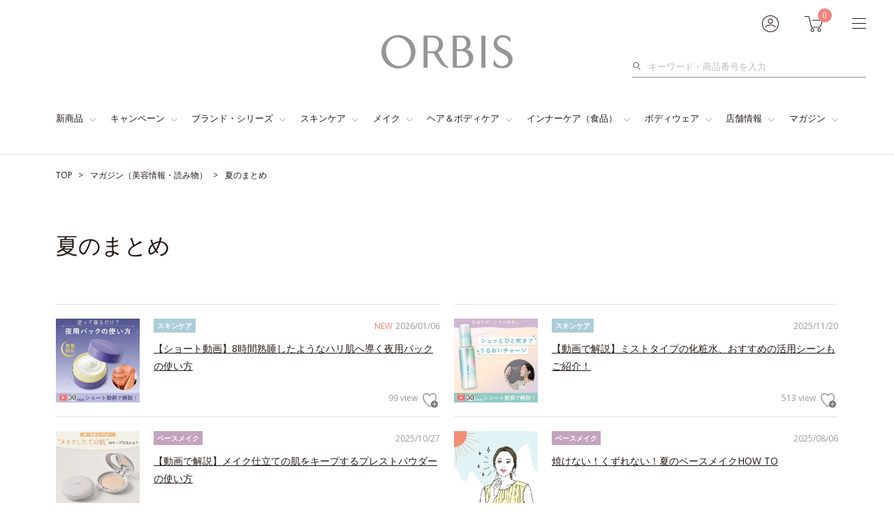

--- FILE ---
content_type: text/html; charset=UTF-8
request_url: https://www.orbis.co.jp/archives/mid/311?adid=archives_detail2181_keyword
body_size: 42801
content:
<!DOCTYPE html>
<html lang="ja">
<head>
<meta charset="UTF-8">
<meta http-equiv="X-UA-Compatible" content="IE=edge"><script type="text/javascript">(window.NREUM||(NREUM={})).init={privacy:{cookies_enabled:true},ajax:{deny_list:["bam.nr-data.net"]},feature_flags:["soft_nav"],distributed_tracing:{enabled:true}};(window.NREUM||(NREUM={})).loader_config={agentID:"1103315711",accountID:"4323241",trustKey:"4323241",xpid:"UAUFUlRXCRABVFRUBwABUlIB",licenseKey:"NRJS-f5ee733555f8749b8cb",applicationID:"1056016460",browserID:"1103315711"};;/*! For license information please see nr-loader-spa-1.308.0.min.js.LICENSE.txt */
(()=>{var e,t,r={384:(e,t,r)=>{"use strict";r.d(t,{NT:()=>a,US:()=>u,Zm:()=>o,bQ:()=>d,dV:()=>c,pV:()=>l});var n=r(6154),i=r(1863),s=r(1910);const a={beacon:"bam.nr-data.net",errorBeacon:"bam.nr-data.net"};function o(){return n.gm.NREUM||(n.gm.NREUM={}),void 0===n.gm.newrelic&&(n.gm.newrelic=n.gm.NREUM),n.gm.NREUM}function c(){let e=o();return e.o||(e.o={ST:n.gm.setTimeout,SI:n.gm.setImmediate||n.gm.setInterval,CT:n.gm.clearTimeout,XHR:n.gm.XMLHttpRequest,REQ:n.gm.Request,EV:n.gm.Event,PR:n.gm.Promise,MO:n.gm.MutationObserver,FETCH:n.gm.fetch,WS:n.gm.WebSocket},(0,s.i)(...Object.values(e.o))),e}function d(e,t){let r=o();r.initializedAgents??={},t.initializedAt={ms:(0,i.t)(),date:new Date},r.initializedAgents[e]=t}function u(e,t){o()[e]=t}function l(){return function(){let e=o();const t=e.info||{};e.info={beacon:a.beacon,errorBeacon:a.errorBeacon,...t}}(),function(){let e=o();const t=e.init||{};e.init={...t}}(),c(),function(){let e=o();const t=e.loader_config||{};e.loader_config={...t}}(),o()}},782:(e,t,r)=>{"use strict";r.d(t,{T:()=>n});const n=r(860).K7.pageViewTiming},860:(e,t,r)=>{"use strict";r.d(t,{$J:()=>u,K7:()=>c,P3:()=>d,XX:()=>i,Yy:()=>o,df:()=>s,qY:()=>n,v4:()=>a});const n="events",i="jserrors",s="browser/blobs",a="rum",o="browser/logs",c={ajax:"ajax",genericEvents:"generic_events",jserrors:i,logging:"logging",metrics:"metrics",pageAction:"page_action",pageViewEvent:"page_view_event",pageViewTiming:"page_view_timing",sessionReplay:"session_replay",sessionTrace:"session_trace",softNav:"soft_navigations",spa:"spa"},d={[c.pageViewEvent]:1,[c.pageViewTiming]:2,[c.metrics]:3,[c.jserrors]:4,[c.spa]:5,[c.ajax]:6,[c.sessionTrace]:7,[c.softNav]:8,[c.sessionReplay]:9,[c.logging]:10,[c.genericEvents]:11},u={[c.pageViewEvent]:a,[c.pageViewTiming]:n,[c.ajax]:n,[c.spa]:n,[c.softNav]:n,[c.metrics]:i,[c.jserrors]:i,[c.sessionTrace]:s,[c.sessionReplay]:s,[c.logging]:o,[c.genericEvents]:"ins"}},944:(e,t,r)=>{"use strict";r.d(t,{R:()=>i});var n=r(3241);function i(e,t){"function"==typeof console.debug&&(console.debug("New Relic Warning: https://github.com/newrelic/newrelic-browser-agent/blob/main/docs/warning-codes.md#".concat(e),t),(0,n.W)({agentIdentifier:null,drained:null,type:"data",name:"warn",feature:"warn",data:{code:e,secondary:t}}))}},993:(e,t,r)=>{"use strict";r.d(t,{A$:()=>s,ET:()=>a,TZ:()=>o,p_:()=>i});var n=r(860);const i={ERROR:"ERROR",WARN:"WARN",INFO:"INFO",DEBUG:"DEBUG",TRACE:"TRACE"},s={OFF:0,ERROR:1,WARN:2,INFO:3,DEBUG:4,TRACE:5},a="log",o=n.K7.logging},1541:(e,t,r)=>{"use strict";r.d(t,{U:()=>i,f:()=>n});const n={MFE:"MFE",BA:"BA"};function i(e,t){if(2!==t?.harvestEndpointVersion)return{};const r=t.agentRef.runtime.appMetadata.agents[0].entityGuid;return e?{"source.id":e.id,"source.name":e.name,"source.type":e.type,"parent.id":e.parent?.id||r,"parent.type":e.parent?.type||n.BA}:{"entity.guid":r,appId:t.agentRef.info.applicationID}}},1687:(e,t,r)=>{"use strict";r.d(t,{Ak:()=>d,Ze:()=>h,x3:()=>u});var n=r(3241),i=r(7836),s=r(3606),a=r(860),o=r(2646);const c={};function d(e,t){const r={staged:!1,priority:a.P3[t]||0};l(e),c[e].get(t)||c[e].set(t,r)}function u(e,t){e&&c[e]&&(c[e].get(t)&&c[e].delete(t),p(e,t,!1),c[e].size&&f(e))}function l(e){if(!e)throw new Error("agentIdentifier required");c[e]||(c[e]=new Map)}function h(e="",t="feature",r=!1){if(l(e),!e||!c[e].get(t)||r)return p(e,t);c[e].get(t).staged=!0,f(e)}function f(e){const t=Array.from(c[e]);t.every(([e,t])=>t.staged)&&(t.sort((e,t)=>e[1].priority-t[1].priority),t.forEach(([t])=>{c[e].delete(t),p(e,t)}))}function p(e,t,r=!0){const a=e?i.ee.get(e):i.ee,c=s.i.handlers;if(!a.aborted&&a.backlog&&c){if((0,n.W)({agentIdentifier:e,type:"lifecycle",name:"drain",feature:t}),r){const e=a.backlog[t],r=c[t];if(r){for(let t=0;e&&t<e.length;++t)g(e[t],r);Object.entries(r).forEach(([e,t])=>{Object.values(t||{}).forEach(t=>{t[0]?.on&&t[0]?.context()instanceof o.y&&t[0].on(e,t[1])})})}}a.isolatedBacklog||delete c[t],a.backlog[t]=null,a.emit("drain-"+t,[])}}function g(e,t){var r=e[1];Object.values(t[r]||{}).forEach(t=>{var r=e[0];if(t[0]===r){var n=t[1],i=e[3],s=e[2];n.apply(i,s)}})}},1738:(e,t,r)=>{"use strict";r.d(t,{U:()=>f,Y:()=>h});var n=r(3241),i=r(9908),s=r(1863),a=r(944),o=r(5701),c=r(3969),d=r(8362),u=r(860),l=r(4261);function h(e,t,r,s){const h=s||r;!h||h[e]&&h[e]!==d.d.prototype[e]||(h[e]=function(){(0,i.p)(c.xV,["API/"+e+"/called"],void 0,u.K7.metrics,r.ee),(0,n.W)({agentIdentifier:r.agentIdentifier,drained:!!o.B?.[r.agentIdentifier],type:"data",name:"api",feature:l.Pl+e,data:{}});try{return t.apply(this,arguments)}catch(e){(0,a.R)(23,e)}})}function f(e,t,r,n,a){const o=e.info;null===r?delete o.jsAttributes[t]:o.jsAttributes[t]=r,(a||null===r)&&(0,i.p)(l.Pl+n,[(0,s.t)(),t,r],void 0,"session",e.ee)}},1741:(e,t,r)=>{"use strict";r.d(t,{W:()=>s});var n=r(944),i=r(4261);class s{#e(e,...t){if(this[e]!==s.prototype[e])return this[e](...t);(0,n.R)(35,e)}addPageAction(e,t){return this.#e(i.hG,e,t)}register(e){return this.#e(i.eY,e)}recordCustomEvent(e,t){return this.#e(i.fF,e,t)}setPageViewName(e,t){return this.#e(i.Fw,e,t)}setCustomAttribute(e,t,r){return this.#e(i.cD,e,t,r)}noticeError(e,t){return this.#e(i.o5,e,t)}setUserId(e,t=!1){return this.#e(i.Dl,e,t)}setApplicationVersion(e){return this.#e(i.nb,e)}setErrorHandler(e){return this.#e(i.bt,e)}addRelease(e,t){return this.#e(i.k6,e,t)}log(e,t){return this.#e(i.$9,e,t)}start(){return this.#e(i.d3)}finished(e){return this.#e(i.BL,e)}recordReplay(){return this.#e(i.CH)}pauseReplay(){return this.#e(i.Tb)}addToTrace(e){return this.#e(i.U2,e)}setCurrentRouteName(e){return this.#e(i.PA,e)}interaction(e){return this.#e(i.dT,e)}wrapLogger(e,t,r){return this.#e(i.Wb,e,t,r)}measure(e,t){return this.#e(i.V1,e,t)}consent(e){return this.#e(i.Pv,e)}}},1863:(e,t,r)=>{"use strict";function n(){return Math.floor(performance.now())}r.d(t,{t:()=>n})},1910:(e,t,r)=>{"use strict";r.d(t,{i:()=>s});var n=r(944);const i=new Map;function s(...e){return e.every(e=>{if(i.has(e))return i.get(e);const t="function"==typeof e?e.toString():"",r=t.includes("[native code]"),s=t.includes("nrWrapper");return r||s||(0,n.R)(64,e?.name||t),i.set(e,r),r})}},2555:(e,t,r)=>{"use strict";r.d(t,{D:()=>o,f:()=>a});var n=r(384),i=r(8122);const s={beacon:n.NT.beacon,errorBeacon:n.NT.errorBeacon,licenseKey:void 0,applicationID:void 0,sa:void 0,queueTime:void 0,applicationTime:void 0,ttGuid:void 0,user:void 0,account:void 0,product:void 0,extra:void 0,jsAttributes:{},userAttributes:void 0,atts:void 0,transactionName:void 0,tNamePlain:void 0};function a(e){try{return!!e.licenseKey&&!!e.errorBeacon&&!!e.applicationID}catch(e){return!1}}const o=e=>(0,i.a)(e,s)},2614:(e,t,r)=>{"use strict";r.d(t,{BB:()=>a,H3:()=>n,g:()=>d,iL:()=>c,tS:()=>o,uh:()=>i,wk:()=>s});const n="NRBA",i="SESSION",s=144e5,a=18e5,o={STARTED:"session-started",PAUSE:"session-pause",RESET:"session-reset",RESUME:"session-resume",UPDATE:"session-update"},c={SAME_TAB:"same-tab",CROSS_TAB:"cross-tab"},d={OFF:0,FULL:1,ERROR:2}},2646:(e,t,r)=>{"use strict";r.d(t,{y:()=>n});class n{constructor(e){this.contextId=e}}},2843:(e,t,r)=>{"use strict";r.d(t,{G:()=>s,u:()=>i});var n=r(3878);function i(e,t=!1,r,i){(0,n.DD)("visibilitychange",function(){if(t)return void("hidden"===document.visibilityState&&e());e(document.visibilityState)},r,i)}function s(e,t,r){(0,n.sp)("pagehide",e,t,r)}},3241:(e,t,r)=>{"use strict";r.d(t,{W:()=>s});var n=r(6154);const i="newrelic";function s(e={}){try{n.gm.dispatchEvent(new CustomEvent(i,{detail:e}))}catch(e){}}},3304:(e,t,r)=>{"use strict";r.d(t,{A:()=>s});var n=r(7836);const i=()=>{const e=new WeakSet;return(t,r)=>{if("object"==typeof r&&null!==r){if(e.has(r))return;e.add(r)}return r}};function s(e){try{return JSON.stringify(e,i())??""}catch(e){try{n.ee.emit("internal-error",[e])}catch(e){}return""}}},3333:(e,t,r)=>{"use strict";r.d(t,{$v:()=>u,TZ:()=>n,Xh:()=>c,Zp:()=>i,kd:()=>d,mq:()=>o,nf:()=>a,qN:()=>s});const n=r(860).K7.genericEvents,i=["auxclick","click","copy","keydown","paste","scrollend"],s=["focus","blur"],a=4,o=1e3,c=2e3,d=["PageAction","UserAction","BrowserPerformance"],u={RESOURCES:"experimental.resources",REGISTER:"register"}},3434:(e,t,r)=>{"use strict";r.d(t,{Jt:()=>s,YM:()=>d});var n=r(7836),i=r(5607);const s="nr@original:".concat(i.W),a=50;var o=Object.prototype.hasOwnProperty,c=!1;function d(e,t){return e||(e=n.ee),r.inPlace=function(e,t,n,i,s){n||(n="");const a="-"===n.charAt(0);for(let o=0;o<t.length;o++){const c=t[o],d=e[c];l(d)||(e[c]=r(d,a?c+n:n,i,c,s))}},r.flag=s,r;function r(t,r,n,c,d){return l(t)?t:(r||(r=""),nrWrapper[s]=t,function(e,t,r){if(Object.defineProperty&&Object.keys)try{return Object.keys(e).forEach(function(r){Object.defineProperty(t,r,{get:function(){return e[r]},set:function(t){return e[r]=t,t}})}),t}catch(e){u([e],r)}for(var n in e)o.call(e,n)&&(t[n]=e[n])}(t,nrWrapper,e),nrWrapper);function nrWrapper(){var s,o,l,h;let f;try{o=this,s=[...arguments],l="function"==typeof n?n(s,o):n||{}}catch(t){u([t,"",[s,o,c],l],e)}i(r+"start",[s,o,c],l,d);const p=performance.now();let g;try{return h=t.apply(o,s),g=performance.now(),h}catch(e){throw g=performance.now(),i(r+"err",[s,o,e],l,d),f=e,f}finally{const e=g-p,t={start:p,end:g,duration:e,isLongTask:e>=a,methodName:c,thrownError:f};t.isLongTask&&i("long-task",[t,o],l,d),i(r+"end",[s,o,h],l,d)}}}function i(r,n,i,s){if(!c||t){var a=c;c=!0;try{e.emit(r,n,i,t,s)}catch(t){u([t,r,n,i],e)}c=a}}}function u(e,t){t||(t=n.ee);try{t.emit("internal-error",e)}catch(e){}}function l(e){return!(e&&"function"==typeof e&&e.apply&&!e[s])}},3606:(e,t,r)=>{"use strict";r.d(t,{i:()=>s});var n=r(9908);s.on=a;var i=s.handlers={};function s(e,t,r,s){a(s||n.d,i,e,t,r)}function a(e,t,r,i,s){s||(s="feature"),e||(e=n.d);var a=t[s]=t[s]||{};(a[r]=a[r]||[]).push([e,i])}},3738:(e,t,r)=>{"use strict";r.d(t,{He:()=>i,Kp:()=>o,Lc:()=>d,Rz:()=>u,TZ:()=>n,bD:()=>s,d3:()=>a,jx:()=>l,sl:()=>h,uP:()=>c});const n=r(860).K7.sessionTrace,i="bstResource",s="resource",a="-start",o="-end",c="fn"+a,d="fn"+o,u="pushState",l=1e3,h=3e4},3785:(e,t,r)=>{"use strict";r.d(t,{R:()=>c,b:()=>d});var n=r(9908),i=r(1863),s=r(860),a=r(3969),o=r(993);function c(e,t,r={},c=o.p_.INFO,d=!0,u,l=(0,i.t)()){(0,n.p)(a.xV,["API/logging/".concat(c.toLowerCase(),"/called")],void 0,s.K7.metrics,e),(0,n.p)(o.ET,[l,t,r,c,d,u],void 0,s.K7.logging,e)}function d(e){return"string"==typeof e&&Object.values(o.p_).some(t=>t===e.toUpperCase().trim())}},3878:(e,t,r)=>{"use strict";function n(e,t){return{capture:e,passive:!1,signal:t}}function i(e,t,r=!1,i){window.addEventListener(e,t,n(r,i))}function s(e,t,r=!1,i){document.addEventListener(e,t,n(r,i))}r.d(t,{DD:()=>s,jT:()=>n,sp:()=>i})},3962:(e,t,r)=>{"use strict";r.d(t,{AM:()=>a,O2:()=>l,OV:()=>s,Qu:()=>h,TZ:()=>c,ih:()=>f,pP:()=>o,t1:()=>u,tC:()=>i,wD:()=>d});var n=r(860);const i=["click","keydown","submit"],s="popstate",a="api",o="initialPageLoad",c=n.K7.softNav,d=5e3,u=500,l={INITIAL_PAGE_LOAD:"",ROUTE_CHANGE:1,UNSPECIFIED:2},h={INTERACTION:1,AJAX:2,CUSTOM_END:3,CUSTOM_TRACER:4},f={IP:"in progress",PF:"pending finish",FIN:"finished",CAN:"cancelled"}},3969:(e,t,r)=>{"use strict";r.d(t,{TZ:()=>n,XG:()=>o,rs:()=>i,xV:()=>a,z_:()=>s});const n=r(860).K7.metrics,i="sm",s="cm",a="storeSupportabilityMetrics",o="storeEventMetrics"},4234:(e,t,r)=>{"use strict";r.d(t,{W:()=>s});var n=r(7836),i=r(1687);class s{constructor(e,t){this.agentIdentifier=e,this.ee=n.ee.get(e),this.featureName=t,this.blocked=!1}deregisterDrain(){(0,i.x3)(this.agentIdentifier,this.featureName)}}},4261:(e,t,r)=>{"use strict";r.d(t,{$9:()=>u,BL:()=>c,CH:()=>p,Dl:()=>R,Fw:()=>w,PA:()=>v,Pl:()=>n,Pv:()=>A,Tb:()=>h,U2:()=>a,V1:()=>E,Wb:()=>T,bt:()=>y,cD:()=>b,d3:()=>x,dT:()=>d,eY:()=>g,fF:()=>f,hG:()=>s,hw:()=>i,k6:()=>o,nb:()=>m,o5:()=>l});const n="api-",i=n+"ixn-",s="addPageAction",a="addToTrace",o="addRelease",c="finished",d="interaction",u="log",l="noticeError",h="pauseReplay",f="recordCustomEvent",p="recordReplay",g="register",m="setApplicationVersion",v="setCurrentRouteName",b="setCustomAttribute",y="setErrorHandler",w="setPageViewName",R="setUserId",x="start",T="wrapLogger",E="measure",A="consent"},5205:(e,t,r)=>{"use strict";r.d(t,{j:()=>S});var n=r(384),i=r(1741);var s=r(2555),a=r(3333);const o=e=>{if(!e||"string"!=typeof e)return!1;try{document.createDocumentFragment().querySelector(e)}catch{return!1}return!0};var c=r(2614),d=r(944),u=r(8122);const l="[data-nr-mask]",h=e=>(0,u.a)(e,(()=>{const e={feature_flags:[],experimental:{allow_registered_children:!1,resources:!1},mask_selector:"*",block_selector:"[data-nr-block]",mask_input_options:{color:!1,date:!1,"datetime-local":!1,email:!1,month:!1,number:!1,range:!1,search:!1,tel:!1,text:!1,time:!1,url:!1,week:!1,textarea:!1,select:!1,password:!0}};return{ajax:{deny_list:void 0,block_internal:!0,enabled:!0,autoStart:!0},api:{get allow_registered_children(){return e.feature_flags.includes(a.$v.REGISTER)||e.experimental.allow_registered_children},set allow_registered_children(t){e.experimental.allow_registered_children=t},duplicate_registered_data:!1},browser_consent_mode:{enabled:!1},distributed_tracing:{enabled:void 0,exclude_newrelic_header:void 0,cors_use_newrelic_header:void 0,cors_use_tracecontext_headers:void 0,allowed_origins:void 0},get feature_flags(){return e.feature_flags},set feature_flags(t){e.feature_flags=t},generic_events:{enabled:!0,autoStart:!0},harvest:{interval:30},jserrors:{enabled:!0,autoStart:!0},logging:{enabled:!0,autoStart:!0},metrics:{enabled:!0,autoStart:!0},obfuscate:void 0,page_action:{enabled:!0},page_view_event:{enabled:!0,autoStart:!0},page_view_timing:{enabled:!0,autoStart:!0},performance:{capture_marks:!1,capture_measures:!1,capture_detail:!0,resources:{get enabled(){return e.feature_flags.includes(a.$v.RESOURCES)||e.experimental.resources},set enabled(t){e.experimental.resources=t},asset_types:[],first_party_domains:[],ignore_newrelic:!0}},privacy:{cookies_enabled:!0},proxy:{assets:void 0,beacon:void 0},session:{expiresMs:c.wk,inactiveMs:c.BB},session_replay:{autoStart:!0,enabled:!1,preload:!1,sampling_rate:10,error_sampling_rate:100,collect_fonts:!1,inline_images:!1,fix_stylesheets:!0,mask_all_inputs:!0,get mask_text_selector(){return e.mask_selector},set mask_text_selector(t){o(t)?e.mask_selector="".concat(t,",").concat(l):""===t||null===t?e.mask_selector=l:(0,d.R)(5,t)},get block_class(){return"nr-block"},get ignore_class(){return"nr-ignore"},get mask_text_class(){return"nr-mask"},get block_selector(){return e.block_selector},set block_selector(t){o(t)?e.block_selector+=",".concat(t):""!==t&&(0,d.R)(6,t)},get mask_input_options(){return e.mask_input_options},set mask_input_options(t){t&&"object"==typeof t?e.mask_input_options={...t,password:!0}:(0,d.R)(7,t)}},session_trace:{enabled:!0,autoStart:!0},soft_navigations:{enabled:!0,autoStart:!0},spa:{enabled:!0,autoStart:!0},ssl:void 0,user_actions:{enabled:!0,elementAttributes:["id","className","tagName","type"]}}})());var f=r(6154),p=r(9324);let g=0;const m={buildEnv:p.F3,distMethod:p.Xs,version:p.xv,originTime:f.WN},v={consented:!1},b={appMetadata:{},get consented(){return this.session?.state?.consent||v.consented},set consented(e){v.consented=e},customTransaction:void 0,denyList:void 0,disabled:!1,harvester:void 0,isolatedBacklog:!1,isRecording:!1,loaderType:void 0,maxBytes:3e4,obfuscator:void 0,onerror:void 0,ptid:void 0,releaseIds:{},session:void 0,timeKeeper:void 0,registeredEntities:[],jsAttributesMetadata:{bytes:0},get harvestCount(){return++g}},y=e=>{const t=(0,u.a)(e,b),r=Object.keys(m).reduce((e,t)=>(e[t]={value:m[t],writable:!1,configurable:!0,enumerable:!0},e),{});return Object.defineProperties(t,r)};var w=r(5701);const R=e=>{const t=e.startsWith("http");e+="/",r.p=t?e:"https://"+e};var x=r(7836),T=r(3241);const E={accountID:void 0,trustKey:void 0,agentID:void 0,licenseKey:void 0,applicationID:void 0,xpid:void 0},A=e=>(0,u.a)(e,E),_=new Set;function S(e,t={},r,a){let{init:o,info:c,loader_config:d,runtime:u={},exposed:l=!0}=t;if(!c){const e=(0,n.pV)();o=e.init,c=e.info,d=e.loader_config}e.init=h(o||{}),e.loader_config=A(d||{}),c.jsAttributes??={},f.bv&&(c.jsAttributes.isWorker=!0),e.info=(0,s.D)(c);const p=e.init,g=[c.beacon,c.errorBeacon];_.has(e.agentIdentifier)||(p.proxy.assets&&(R(p.proxy.assets),g.push(p.proxy.assets)),p.proxy.beacon&&g.push(p.proxy.beacon),e.beacons=[...g],function(e){const t=(0,n.pV)();Object.getOwnPropertyNames(i.W.prototype).forEach(r=>{const n=i.W.prototype[r];if("function"!=typeof n||"constructor"===n)return;let s=t[r];e[r]&&!1!==e.exposed&&"micro-agent"!==e.runtime?.loaderType&&(t[r]=(...t)=>{const n=e[r](...t);return s?s(...t):n})})}(e),(0,n.US)("activatedFeatures",w.B)),u.denyList=[...p.ajax.deny_list||[],...p.ajax.block_internal?g:[]],u.ptid=e.agentIdentifier,u.loaderType=r,e.runtime=y(u),_.has(e.agentIdentifier)||(e.ee=x.ee.get(e.agentIdentifier),e.exposed=l,(0,T.W)({agentIdentifier:e.agentIdentifier,drained:!!w.B?.[e.agentIdentifier],type:"lifecycle",name:"initialize",feature:void 0,data:e.config})),_.add(e.agentIdentifier)}},5270:(e,t,r)=>{"use strict";r.d(t,{Aw:()=>a,SR:()=>s,rF:()=>o});var n=r(384),i=r(7767);function s(e){return!!(0,n.dV)().o.MO&&(0,i.V)(e)&&!0===e?.session_trace.enabled}function a(e){return!0===e?.session_replay.preload&&s(e)}function o(e,t){try{if("string"==typeof t?.type){if("password"===t.type.toLowerCase())return"*".repeat(e?.length||0);if(void 0!==t?.dataset?.nrUnmask||t?.classList?.contains("nr-unmask"))return e}}catch(e){}return"string"==typeof e?e.replace(/[\S]/g,"*"):"*".repeat(e?.length||0)}},5289:(e,t,r)=>{"use strict";r.d(t,{GG:()=>a,Qr:()=>c,sB:()=>o});var n=r(3878),i=r(6389);function s(){return"undefined"==typeof document||"complete"===document.readyState}function a(e,t){if(s())return e();const r=(0,i.J)(e),a=setInterval(()=>{s()&&(clearInterval(a),r())},500);(0,n.sp)("load",r,t)}function o(e){if(s())return e();(0,n.DD)("DOMContentLoaded",e)}function c(e){if(s())return e();(0,n.sp)("popstate",e)}},5607:(e,t,r)=>{"use strict";r.d(t,{W:()=>n});const n=(0,r(9566).bz)()},5701:(e,t,r)=>{"use strict";r.d(t,{B:()=>s,t:()=>a});var n=r(3241);const i=new Set,s={};function a(e,t){const r=t.agentIdentifier;s[r]??={},e&&"object"==typeof e&&(i.has(r)||(t.ee.emit("rumresp",[e]),s[r]=e,i.add(r),(0,n.W)({agentIdentifier:r,loaded:!0,drained:!0,type:"lifecycle",name:"load",feature:void 0,data:e})))}},6154:(e,t,r)=>{"use strict";r.d(t,{OF:()=>d,RI:()=>i,WN:()=>h,bv:()=>s,eN:()=>f,gm:()=>a,lR:()=>l,m:()=>c,mw:()=>o,sb:()=>u});var n=r(1863);const i="undefined"!=typeof window&&!!window.document,s="undefined"!=typeof WorkerGlobalScope&&("undefined"!=typeof self&&self instanceof WorkerGlobalScope&&self.navigator instanceof WorkerNavigator||"undefined"!=typeof globalThis&&globalThis instanceof WorkerGlobalScope&&globalThis.navigator instanceof WorkerNavigator),a=i?window:"undefined"!=typeof WorkerGlobalScope&&("undefined"!=typeof self&&self instanceof WorkerGlobalScope&&self||"undefined"!=typeof globalThis&&globalThis instanceof WorkerGlobalScope&&globalThis),o=Boolean("hidden"===a?.document?.visibilityState),c=""+a?.location,d=/iPad|iPhone|iPod/.test(a.navigator?.userAgent),u=d&&"undefined"==typeof SharedWorker,l=(()=>{const e=a.navigator?.userAgent?.match(/Firefox[/\s](\d+\.\d+)/);return Array.isArray(e)&&e.length>=2?+e[1]:0})(),h=Date.now()-(0,n.t)(),f=()=>"undefined"!=typeof PerformanceNavigationTiming&&a?.performance?.getEntriesByType("navigation")?.[0]?.responseStart},6344:(e,t,r)=>{"use strict";r.d(t,{BB:()=>u,Qb:()=>l,TZ:()=>i,Ug:()=>a,Vh:()=>s,_s:()=>o,bc:()=>d,yP:()=>c});var n=r(2614);const i=r(860).K7.sessionReplay,s="errorDuringReplay",a=.12,o={DomContentLoaded:0,Load:1,FullSnapshot:2,IncrementalSnapshot:3,Meta:4,Custom:5},c={[n.g.ERROR]:15e3,[n.g.FULL]:3e5,[n.g.OFF]:0},d={RESET:{message:"Session was reset",sm:"Reset"},IMPORT:{message:"Recorder failed to import",sm:"Import"},TOO_MANY:{message:"429: Too Many Requests",sm:"Too-Many"},TOO_BIG:{message:"Payload was too large",sm:"Too-Big"},CROSS_TAB:{message:"Session Entity was set to OFF on another tab",sm:"Cross-Tab"},ENTITLEMENTS:{message:"Session Replay is not allowed and will not be started",sm:"Entitlement"}},u=5e3,l={API:"api",RESUME:"resume",SWITCH_TO_FULL:"switchToFull",INITIALIZE:"initialize",PRELOAD:"preload"}},6389:(e,t,r)=>{"use strict";function n(e,t=500,r={}){const n=r?.leading||!1;let i;return(...r)=>{n&&void 0===i&&(e.apply(this,r),i=setTimeout(()=>{i=clearTimeout(i)},t)),n||(clearTimeout(i),i=setTimeout(()=>{e.apply(this,r)},t))}}function i(e){let t=!1;return(...r)=>{t||(t=!0,e.apply(this,r))}}r.d(t,{J:()=>i,s:()=>n})},6630:(e,t,r)=>{"use strict";r.d(t,{T:()=>n});const n=r(860).K7.pageViewEvent},6774:(e,t,r)=>{"use strict";r.d(t,{T:()=>n});const n=r(860).K7.jserrors},7295:(e,t,r)=>{"use strict";r.d(t,{Xv:()=>a,gX:()=>i,iW:()=>s});var n=[];function i(e){if(!e||s(e))return!1;if(0===n.length)return!0;if("*"===n[0].hostname)return!1;for(var t=0;t<n.length;t++){var r=n[t];if(r.hostname.test(e.hostname)&&r.pathname.test(e.pathname))return!1}return!0}function s(e){return void 0===e.hostname}function a(e){if(n=[],e&&e.length)for(var t=0;t<e.length;t++){let r=e[t];if(!r)continue;if("*"===r)return void(n=[{hostname:"*"}]);0===r.indexOf("http://")?r=r.substring(7):0===r.indexOf("https://")&&(r=r.substring(8));const i=r.indexOf("/");let s,a;i>0?(s=r.substring(0,i),a=r.substring(i)):(s=r,a="*");let[c]=s.split(":");n.push({hostname:o(c),pathname:o(a,!0)})}}function o(e,t=!1){const r=e.replace(/[.+?^${}()|[\]\\]/g,e=>"\\"+e).replace(/\*/g,".*?");return new RegExp((t?"^":"")+r+"$")}},7485:(e,t,r)=>{"use strict";r.d(t,{D:()=>i});var n=r(6154);function i(e){if(0===(e||"").indexOf("data:"))return{protocol:"data"};try{const t=new URL(e,location.href),r={port:t.port,hostname:t.hostname,pathname:t.pathname,search:t.search,protocol:t.protocol.slice(0,t.protocol.indexOf(":")),sameOrigin:t.protocol===n.gm?.location?.protocol&&t.host===n.gm?.location?.host};return r.port&&""!==r.port||("http:"===t.protocol&&(r.port="80"),"https:"===t.protocol&&(r.port="443")),r.pathname&&""!==r.pathname?r.pathname.startsWith("/")||(r.pathname="/".concat(r.pathname)):r.pathname="/",r}catch(e){return{}}}},7699:(e,t,r)=>{"use strict";r.d(t,{It:()=>s,KC:()=>o,No:()=>i,qh:()=>a});var n=r(860);const i=16e3,s=1e6,a="SESSION_ERROR",o={[n.K7.logging]:!0,[n.K7.genericEvents]:!1,[n.K7.jserrors]:!1,[n.K7.ajax]:!1}},7767:(e,t,r)=>{"use strict";r.d(t,{V:()=>i});var n=r(6154);const i=e=>n.RI&&!0===e?.privacy.cookies_enabled},7836:(e,t,r)=>{"use strict";r.d(t,{P:()=>o,ee:()=>c});var n=r(384),i=r(8990),s=r(2646),a=r(5607);const o="nr@context:".concat(a.W),c=function e(t,r){var n={},a={},u={},l=!1;try{l=16===r.length&&d.initializedAgents?.[r]?.runtime.isolatedBacklog}catch(e){}var h={on:p,addEventListener:p,removeEventListener:function(e,t){var r=n[e];if(!r)return;for(var i=0;i<r.length;i++)r[i]===t&&r.splice(i,1)},emit:function(e,r,n,i,s){!1!==s&&(s=!0);if(c.aborted&&!i)return;t&&s&&t.emit(e,r,n);var o=f(n);g(e).forEach(e=>{e.apply(o,r)});var d=v()[a[e]];d&&d.push([h,e,r,o]);return o},get:m,listeners:g,context:f,buffer:function(e,t){const r=v();if(t=t||"feature",h.aborted)return;Object.entries(e||{}).forEach(([e,n])=>{a[n]=t,t in r||(r[t]=[])})},abort:function(){h._aborted=!0,Object.keys(h.backlog).forEach(e=>{delete h.backlog[e]})},isBuffering:function(e){return!!v()[a[e]]},debugId:r,backlog:l?{}:t&&"object"==typeof t.backlog?t.backlog:{},isolatedBacklog:l};return Object.defineProperty(h,"aborted",{get:()=>{let e=h._aborted||!1;return e||(t&&(e=t.aborted),e)}}),h;function f(e){return e&&e instanceof s.y?e:e?(0,i.I)(e,o,()=>new s.y(o)):new s.y(o)}function p(e,t){n[e]=g(e).concat(t)}function g(e){return n[e]||[]}function m(t){return u[t]=u[t]||e(h,t)}function v(){return h.backlog}}(void 0,"globalEE"),d=(0,n.Zm)();d.ee||(d.ee=c)},8122:(e,t,r)=>{"use strict";r.d(t,{a:()=>i});var n=r(944);function i(e,t){try{if(!e||"object"!=typeof e)return(0,n.R)(3);if(!t||"object"!=typeof t)return(0,n.R)(4);const r=Object.create(Object.getPrototypeOf(t),Object.getOwnPropertyDescriptors(t)),s=0===Object.keys(r).length?e:r;for(let a in s)if(void 0!==e[a])try{if(null===e[a]){r[a]=null;continue}Array.isArray(e[a])&&Array.isArray(t[a])?r[a]=Array.from(new Set([...e[a],...t[a]])):"object"==typeof e[a]&&"object"==typeof t[a]?r[a]=i(e[a],t[a]):r[a]=e[a]}catch(e){r[a]||(0,n.R)(1,e)}return r}catch(e){(0,n.R)(2,e)}}},8139:(e,t,r)=>{"use strict";r.d(t,{u:()=>h});var n=r(7836),i=r(3434),s=r(8990),a=r(6154);const o={},c=a.gm.XMLHttpRequest,d="addEventListener",u="removeEventListener",l="nr@wrapped:".concat(n.P);function h(e){var t=function(e){return(e||n.ee).get("events")}(e);if(o[t.debugId]++)return t;o[t.debugId]=1;var r=(0,i.YM)(t,!0);function h(e){r.inPlace(e,[d,u],"-",p)}function p(e,t){return e[1]}return"getPrototypeOf"in Object&&(a.RI&&f(document,h),c&&f(c.prototype,h),f(a.gm,h)),t.on(d+"-start",function(e,t){var n=e[1];if(null!==n&&("function"==typeof n||"object"==typeof n)&&"newrelic"!==e[0]){var i=(0,s.I)(n,l,function(){var e={object:function(){if("function"!=typeof n.handleEvent)return;return n.handleEvent.apply(n,arguments)},function:n}[typeof n];return e?r(e,"fn-",null,e.name||"anonymous"):n});this.wrapped=e[1]=i}}),t.on(u+"-start",function(e){e[1]=this.wrapped||e[1]}),t}function f(e,t,...r){let n=e;for(;"object"==typeof n&&!Object.prototype.hasOwnProperty.call(n,d);)n=Object.getPrototypeOf(n);n&&t(n,...r)}},8362:(e,t,r)=>{"use strict";r.d(t,{d:()=>s});var n=r(9566),i=r(1741);class s extends i.W{agentIdentifier=(0,n.LA)(16)}},8374:(e,t,r)=>{r.nc=(()=>{try{return document?.currentScript?.nonce}catch(e){}return""})()},8990:(e,t,r)=>{"use strict";r.d(t,{I:()=>i});var n=Object.prototype.hasOwnProperty;function i(e,t,r){if(n.call(e,t))return e[t];var i=r();if(Object.defineProperty&&Object.keys)try{return Object.defineProperty(e,t,{value:i,writable:!0,enumerable:!1}),i}catch(e){}return e[t]=i,i}},9119:(e,t,r)=>{"use strict";r.d(t,{L:()=>s});var n=/([^?#]*)[^#]*(#[^?]*|$).*/,i=/([^?#]*)().*/;function s(e,t){return e?e.replace(t?n:i,"$1$2"):e}},9300:(e,t,r)=>{"use strict";r.d(t,{T:()=>n});const n=r(860).K7.ajax},9324:(e,t,r)=>{"use strict";r.d(t,{AJ:()=>a,F3:()=>i,Xs:()=>s,Yq:()=>o,xv:()=>n});const n="1.308.0",i="PROD",s="CDN",a="@newrelic/rrweb",o="1.0.1"},9566:(e,t,r)=>{"use strict";r.d(t,{LA:()=>o,ZF:()=>c,bz:()=>a,el:()=>d});var n=r(6154);const i="xxxxxxxx-xxxx-4xxx-yxxx-xxxxxxxxxxxx";function s(e,t){return e?15&e[t]:16*Math.random()|0}function a(){const e=n.gm?.crypto||n.gm?.msCrypto;let t,r=0;return e&&e.getRandomValues&&(t=e.getRandomValues(new Uint8Array(30))),i.split("").map(e=>"x"===e?s(t,r++).toString(16):"y"===e?(3&s()|8).toString(16):e).join("")}function o(e){const t=n.gm?.crypto||n.gm?.msCrypto;let r,i=0;t&&t.getRandomValues&&(r=t.getRandomValues(new Uint8Array(e)));const a=[];for(var o=0;o<e;o++)a.push(s(r,i++).toString(16));return a.join("")}function c(){return o(16)}function d(){return o(32)}},9908:(e,t,r)=>{"use strict";r.d(t,{d:()=>n,p:()=>i});var n=r(7836).ee.get("handle");function i(e,t,r,i,s){s?(s.buffer([e],i),s.emit(e,t,r)):(n.buffer([e],i),n.emit(e,t,r))}}},n={};function i(e){var t=n[e];if(void 0!==t)return t.exports;var s=n[e]={exports:{}};return r[e](s,s.exports,i),s.exports}i.m=r,i.d=(e,t)=>{for(var r in t)i.o(t,r)&&!i.o(e,r)&&Object.defineProperty(e,r,{enumerable:!0,get:t[r]})},i.f={},i.e=e=>Promise.all(Object.keys(i.f).reduce((t,r)=>(i.f[r](e,t),t),[])),i.u=e=>({212:"nr-spa-compressor",249:"nr-spa-recorder",478:"nr-spa"}[e]+"-1.308.0.min.js"),i.o=(e,t)=>Object.prototype.hasOwnProperty.call(e,t),e={},t="NRBA-1.308.0.PROD:",i.l=(r,n,s,a)=>{if(e[r])e[r].push(n);else{var o,c;if(void 0!==s)for(var d=document.getElementsByTagName("script"),u=0;u<d.length;u++){var l=d[u];if(l.getAttribute("src")==r||l.getAttribute("data-webpack")==t+s){o=l;break}}if(!o){c=!0;var h={478:"sha512-RSfSVnmHk59T/uIPbdSE0LPeqcEdF4/+XhfJdBuccH5rYMOEZDhFdtnh6X6nJk7hGpzHd9Ujhsy7lZEz/ORYCQ==",249:"sha512-ehJXhmntm85NSqW4MkhfQqmeKFulra3klDyY0OPDUE+sQ3GokHlPh1pmAzuNy//3j4ac6lzIbmXLvGQBMYmrkg==",212:"sha512-B9h4CR46ndKRgMBcK+j67uSR2RCnJfGefU+A7FrgR/k42ovXy5x/MAVFiSvFxuVeEk/pNLgvYGMp1cBSK/G6Fg=="};(o=document.createElement("script")).charset="utf-8",i.nc&&o.setAttribute("nonce",i.nc),o.setAttribute("data-webpack",t+s),o.src=r,0!==o.src.indexOf(window.location.origin+"/")&&(o.crossOrigin="anonymous"),h[a]&&(o.integrity=h[a])}e[r]=[n];var f=(t,n)=>{o.onerror=o.onload=null,clearTimeout(p);var i=e[r];if(delete e[r],o.parentNode&&o.parentNode.removeChild(o),i&&i.forEach(e=>e(n)),t)return t(n)},p=setTimeout(f.bind(null,void 0,{type:"timeout",target:o}),12e4);o.onerror=f.bind(null,o.onerror),o.onload=f.bind(null,o.onload),c&&document.head.appendChild(o)}},i.r=e=>{"undefined"!=typeof Symbol&&Symbol.toStringTag&&Object.defineProperty(e,Symbol.toStringTag,{value:"Module"}),Object.defineProperty(e,"__esModule",{value:!0})},i.p="https://js-agent.newrelic.com/",(()=>{var e={38:0,788:0};i.f.j=(t,r)=>{var n=i.o(e,t)?e[t]:void 0;if(0!==n)if(n)r.push(n[2]);else{var s=new Promise((r,i)=>n=e[t]=[r,i]);r.push(n[2]=s);var a=i.p+i.u(t),o=new Error;i.l(a,r=>{if(i.o(e,t)&&(0!==(n=e[t])&&(e[t]=void 0),n)){var s=r&&("load"===r.type?"missing":r.type),a=r&&r.target&&r.target.src;o.message="Loading chunk "+t+" failed: ("+s+": "+a+")",o.name="ChunkLoadError",o.type=s,o.request=a,n[1](o)}},"chunk-"+t,t)}};var t=(t,r)=>{var n,s,[a,o,c]=r,d=0;if(a.some(t=>0!==e[t])){for(n in o)i.o(o,n)&&(i.m[n]=o[n]);if(c)c(i)}for(t&&t(r);d<a.length;d++)s=a[d],i.o(e,s)&&e[s]&&e[s][0](),e[s]=0},r=self["webpackChunk:NRBA-1.308.0.PROD"]=self["webpackChunk:NRBA-1.308.0.PROD"]||[];r.forEach(t.bind(null,0)),r.push=t.bind(null,r.push.bind(r))})(),(()=>{"use strict";i(8374);var e=i(8362),t=i(860);const r=Object.values(t.K7);var n=i(5205);var s=i(9908),a=i(1863),o=i(4261),c=i(1738);var d=i(1687),u=i(4234),l=i(5289),h=i(6154),f=i(944),p=i(5270),g=i(7767),m=i(6389),v=i(7699);class b extends u.W{constructor(e,t){super(e.agentIdentifier,t),this.agentRef=e,this.abortHandler=void 0,this.featAggregate=void 0,this.loadedSuccessfully=void 0,this.onAggregateImported=new Promise(e=>{this.loadedSuccessfully=e}),this.deferred=Promise.resolve(),!1===e.init[this.featureName].autoStart?this.deferred=new Promise((t,r)=>{this.ee.on("manual-start-all",(0,m.J)(()=>{(0,d.Ak)(e.agentIdentifier,this.featureName),t()}))}):(0,d.Ak)(e.agentIdentifier,t)}importAggregator(e,t,r={}){if(this.featAggregate)return;const n=async()=>{let n;await this.deferred;try{if((0,g.V)(e.init)){const{setupAgentSession:t}=await i.e(478).then(i.bind(i,8766));n=t(e)}}catch(e){(0,f.R)(20,e),this.ee.emit("internal-error",[e]),(0,s.p)(v.qh,[e],void 0,this.featureName,this.ee)}try{if(!this.#t(this.featureName,n,e.init))return(0,d.Ze)(this.agentIdentifier,this.featureName),void this.loadedSuccessfully(!1);const{Aggregate:i}=await t();this.featAggregate=new i(e,r),e.runtime.harvester.initializedAggregates.push(this.featAggregate),this.loadedSuccessfully(!0)}catch(e){(0,f.R)(34,e),this.abortHandler?.(),(0,d.Ze)(this.agentIdentifier,this.featureName,!0),this.loadedSuccessfully(!1),this.ee&&this.ee.abort()}};h.RI?(0,l.GG)(()=>n(),!0):n()}#t(e,r,n){if(this.blocked)return!1;switch(e){case t.K7.sessionReplay:return(0,p.SR)(n)&&!!r;case t.K7.sessionTrace:return!!r;default:return!0}}}var y=i(6630),w=i(2614),R=i(3241);class x extends b{static featureName=y.T;constructor(e){var t;super(e,y.T),this.setupInspectionEvents(e.agentIdentifier),t=e,(0,c.Y)(o.Fw,function(e,r){"string"==typeof e&&("/"!==e.charAt(0)&&(e="/"+e),t.runtime.customTransaction=(r||"http://custom.transaction")+e,(0,s.p)(o.Pl+o.Fw,[(0,a.t)()],void 0,void 0,t.ee))},t),this.importAggregator(e,()=>i.e(478).then(i.bind(i,2467)))}setupInspectionEvents(e){const t=(t,r)=>{t&&(0,R.W)({agentIdentifier:e,timeStamp:t.timeStamp,loaded:"complete"===t.target.readyState,type:"window",name:r,data:t.target.location+""})};(0,l.sB)(e=>{t(e,"DOMContentLoaded")}),(0,l.GG)(e=>{t(e,"load")}),(0,l.Qr)(e=>{t(e,"navigate")}),this.ee.on(w.tS.UPDATE,(t,r)=>{(0,R.W)({agentIdentifier:e,type:"lifecycle",name:"session",data:r})})}}var T=i(384);class E extends e.d{constructor(e){var t;(super(),h.gm)?(this.features={},(0,T.bQ)(this.agentIdentifier,this),this.desiredFeatures=new Set(e.features||[]),this.desiredFeatures.add(x),(0,n.j)(this,e,e.loaderType||"agent"),t=this,(0,c.Y)(o.cD,function(e,r,n=!1){if("string"==typeof e){if(["string","number","boolean"].includes(typeof r)||null===r)return(0,c.U)(t,e,r,o.cD,n);(0,f.R)(40,typeof r)}else(0,f.R)(39,typeof e)},t),function(e){(0,c.Y)(o.Dl,function(t,r=!1){if("string"!=typeof t&&null!==t)return void(0,f.R)(41,typeof t);const n=e.info.jsAttributes["enduser.id"];r&&null!=n&&n!==t?(0,s.p)(o.Pl+"setUserIdAndResetSession",[t],void 0,"session",e.ee):(0,c.U)(e,"enduser.id",t,o.Dl,!0)},e)}(this),function(e){(0,c.Y)(o.nb,function(t){if("string"==typeof t||null===t)return(0,c.U)(e,"application.version",t,o.nb,!1);(0,f.R)(42,typeof t)},e)}(this),function(e){(0,c.Y)(o.d3,function(){e.ee.emit("manual-start-all")},e)}(this),function(e){(0,c.Y)(o.Pv,function(t=!0){if("boolean"==typeof t){if((0,s.p)(o.Pl+o.Pv,[t],void 0,"session",e.ee),e.runtime.consented=t,t){const t=e.features.page_view_event;t.onAggregateImported.then(e=>{const r=t.featAggregate;e&&!r.sentRum&&r.sendRum()})}}else(0,f.R)(65,typeof t)},e)}(this),this.run()):(0,f.R)(21)}get config(){return{info:this.info,init:this.init,loader_config:this.loader_config,runtime:this.runtime}}get api(){return this}run(){try{const e=function(e){const t={};return r.forEach(r=>{t[r]=!!e[r]?.enabled}),t}(this.init),n=[...this.desiredFeatures];n.sort((e,r)=>t.P3[e.featureName]-t.P3[r.featureName]),n.forEach(r=>{if(!e[r.featureName]&&r.featureName!==t.K7.pageViewEvent)return;if(r.featureName===t.K7.spa)return void(0,f.R)(67);const n=function(e){switch(e){case t.K7.ajax:return[t.K7.jserrors];case t.K7.sessionTrace:return[t.K7.ajax,t.K7.pageViewEvent];case t.K7.sessionReplay:return[t.K7.sessionTrace];case t.K7.pageViewTiming:return[t.K7.pageViewEvent];default:return[]}}(r.featureName).filter(e=>!(e in this.features));n.length>0&&(0,f.R)(36,{targetFeature:r.featureName,missingDependencies:n}),this.features[r.featureName]=new r(this)})}catch(e){(0,f.R)(22,e);for(const e in this.features)this.features[e].abortHandler?.();const t=(0,T.Zm)();delete t.initializedAgents[this.agentIdentifier]?.features,delete this.sharedAggregator;return t.ee.get(this.agentIdentifier).abort(),!1}}}var A=i(2843),_=i(782);class S extends b{static featureName=_.T;constructor(e){super(e,_.T),h.RI&&((0,A.u)(()=>(0,s.p)("docHidden",[(0,a.t)()],void 0,_.T,this.ee),!0),(0,A.G)(()=>(0,s.p)("winPagehide",[(0,a.t)()],void 0,_.T,this.ee)),this.importAggregator(e,()=>i.e(478).then(i.bind(i,9917))))}}var O=i(3969);class I extends b{static featureName=O.TZ;constructor(e){super(e,O.TZ),h.RI&&document.addEventListener("securitypolicyviolation",e=>{(0,s.p)(O.xV,["Generic/CSPViolation/Detected"],void 0,this.featureName,this.ee)}),this.importAggregator(e,()=>i.e(478).then(i.bind(i,6555)))}}var N=i(6774),P=i(3878),k=i(3304);class D{constructor(e,t,r,n,i){this.name="UncaughtError",this.message="string"==typeof e?e:(0,k.A)(e),this.sourceURL=t,this.line=r,this.column=n,this.__newrelic=i}}function C(e){return M(e)?e:new D(void 0!==e?.message?e.message:e,e?.filename||e?.sourceURL,e?.lineno||e?.line,e?.colno||e?.col,e?.__newrelic,e?.cause)}function j(e){const t="Unhandled Promise Rejection: ";if(!e?.reason)return;if(M(e.reason)){try{e.reason.message.startsWith(t)||(e.reason.message=t+e.reason.message)}catch(e){}return C(e.reason)}const r=C(e.reason);return(r.message||"").startsWith(t)||(r.message=t+r.message),r}function L(e){if(e.error instanceof SyntaxError&&!/:\d+$/.test(e.error.stack?.trim())){const t=new D(e.message,e.filename,e.lineno,e.colno,e.error.__newrelic,e.cause);return t.name=SyntaxError.name,t}return M(e.error)?e.error:C(e)}function M(e){return e instanceof Error&&!!e.stack}function H(e,r,n,i,o=(0,a.t)()){"string"==typeof e&&(e=new Error(e)),(0,s.p)("err",[e,o,!1,r,n.runtime.isRecording,void 0,i],void 0,t.K7.jserrors,n.ee),(0,s.p)("uaErr",[],void 0,t.K7.genericEvents,n.ee)}var B=i(1541),K=i(993),W=i(3785);function U(e,{customAttributes:t={},level:r=K.p_.INFO}={},n,i,s=(0,a.t)()){(0,W.R)(n.ee,e,t,r,!1,i,s)}function F(e,r,n,i,c=(0,a.t)()){(0,s.p)(o.Pl+o.hG,[c,e,r,i],void 0,t.K7.genericEvents,n.ee)}function V(e,r,n,i,c=(0,a.t)()){const{start:d,end:u,customAttributes:l}=r||{},h={customAttributes:l||{}};if("object"!=typeof h.customAttributes||"string"!=typeof e||0===e.length)return void(0,f.R)(57);const p=(e,t)=>null==e?t:"number"==typeof e?e:e instanceof PerformanceMark?e.startTime:Number.NaN;if(h.start=p(d,0),h.end=p(u,c),Number.isNaN(h.start)||Number.isNaN(h.end))(0,f.R)(57);else{if(h.duration=h.end-h.start,!(h.duration<0))return(0,s.p)(o.Pl+o.V1,[h,e,i],void 0,t.K7.genericEvents,n.ee),h;(0,f.R)(58)}}function G(e,r={},n,i,c=(0,a.t)()){(0,s.p)(o.Pl+o.fF,[c,e,r,i],void 0,t.K7.genericEvents,n.ee)}function z(e){(0,c.Y)(o.eY,function(t){return Y(e,t)},e)}function Y(e,r,n){(0,f.R)(54,"newrelic.register"),r||={},r.type=B.f.MFE,r.licenseKey||=e.info.licenseKey,r.blocked=!1,r.parent=n||{},Array.isArray(r.tags)||(r.tags=[]);const i={};r.tags.forEach(e=>{"name"!==e&&"id"!==e&&(i["source.".concat(e)]=!0)}),r.isolated??=!0;let o=()=>{};const c=e.runtime.registeredEntities;if(!r.isolated){const e=c.find(({metadata:{target:{id:e}}})=>e===r.id&&!r.isolated);if(e)return e}const d=e=>{r.blocked=!0,o=e};function u(e){return"string"==typeof e&&!!e.trim()&&e.trim().length<501||"number"==typeof e}e.init.api.allow_registered_children||d((0,m.J)(()=>(0,f.R)(55))),u(r.id)&&u(r.name)||d((0,m.J)(()=>(0,f.R)(48,r)));const l={addPageAction:(t,n={})=>g(F,[t,{...i,...n},e],r),deregister:()=>{d((0,m.J)(()=>(0,f.R)(68)))},log:(t,n={})=>g(U,[t,{...n,customAttributes:{...i,...n.customAttributes||{}}},e],r),measure:(t,n={})=>g(V,[t,{...n,customAttributes:{...i,...n.customAttributes||{}}},e],r),noticeError:(t,n={})=>g(H,[t,{...i,...n},e],r),register:(t={})=>g(Y,[e,t],l.metadata.target),recordCustomEvent:(t,n={})=>g(G,[t,{...i,...n},e],r),setApplicationVersion:e=>p("application.version",e),setCustomAttribute:(e,t)=>p(e,t),setUserId:e=>p("enduser.id",e),metadata:{customAttributes:i,target:r}},h=()=>(r.blocked&&o(),r.blocked);h()||c.push(l);const p=(e,t)=>{h()||(i[e]=t)},g=(r,n,i)=>{if(h())return;const o=(0,a.t)();(0,s.p)(O.xV,["API/register/".concat(r.name,"/called")],void 0,t.K7.metrics,e.ee);try{if(e.init.api.duplicate_registered_data&&"register"!==r.name){let e=n;if(n[1]instanceof Object){const t={"child.id":i.id,"child.type":i.type};e="customAttributes"in n[1]?[n[0],{...n[1],customAttributes:{...n[1].customAttributes,...t}},...n.slice(2)]:[n[0],{...n[1],...t},...n.slice(2)]}r(...e,void 0,o)}return r(...n,i,o)}catch(e){(0,f.R)(50,e)}};return l}class Z extends b{static featureName=N.T;constructor(e){var t;super(e,N.T),t=e,(0,c.Y)(o.o5,(e,r)=>H(e,r,t),t),function(e){(0,c.Y)(o.bt,function(t){e.runtime.onerror=t},e)}(e),function(e){let t=0;(0,c.Y)(o.k6,function(e,r){++t>10||(this.runtime.releaseIds[e.slice(-200)]=(""+r).slice(-200))},e)}(e),z(e);try{this.removeOnAbort=new AbortController}catch(e){}this.ee.on("internal-error",(t,r)=>{this.abortHandler&&(0,s.p)("ierr",[C(t),(0,a.t)(),!0,{},e.runtime.isRecording,r],void 0,this.featureName,this.ee)}),h.gm.addEventListener("unhandledrejection",t=>{this.abortHandler&&(0,s.p)("err",[j(t),(0,a.t)(),!1,{unhandledPromiseRejection:1},e.runtime.isRecording],void 0,this.featureName,this.ee)},(0,P.jT)(!1,this.removeOnAbort?.signal)),h.gm.addEventListener("error",t=>{this.abortHandler&&(0,s.p)("err",[L(t),(0,a.t)(),!1,{},e.runtime.isRecording],void 0,this.featureName,this.ee)},(0,P.jT)(!1,this.removeOnAbort?.signal)),this.abortHandler=this.#r,this.importAggregator(e,()=>i.e(478).then(i.bind(i,2176)))}#r(){this.removeOnAbort?.abort(),this.abortHandler=void 0}}var q=i(8990);let X=1;function J(e){const t=typeof e;return!e||"object"!==t&&"function"!==t?-1:e===h.gm?0:(0,q.I)(e,"nr@id",function(){return X++})}function Q(e){if("string"==typeof e&&e.length)return e.length;if("object"==typeof e){if("undefined"!=typeof ArrayBuffer&&e instanceof ArrayBuffer&&e.byteLength)return e.byteLength;if("undefined"!=typeof Blob&&e instanceof Blob&&e.size)return e.size;if(!("undefined"!=typeof FormData&&e instanceof FormData))try{return(0,k.A)(e).length}catch(e){return}}}var ee=i(8139),te=i(7836),re=i(3434);const ne={},ie=["open","send"];function se(e){var t=e||te.ee;const r=function(e){return(e||te.ee).get("xhr")}(t);if(void 0===h.gm.XMLHttpRequest)return r;if(ne[r.debugId]++)return r;ne[r.debugId]=1,(0,ee.u)(t);var n=(0,re.YM)(r),i=h.gm.XMLHttpRequest,s=h.gm.MutationObserver,a=h.gm.Promise,o=h.gm.setInterval,c="readystatechange",d=["onload","onerror","onabort","onloadstart","onloadend","onprogress","ontimeout"],u=[],l=h.gm.XMLHttpRequest=function(e){const t=new i(e),s=r.context(t);try{r.emit("new-xhr",[t],s),t.addEventListener(c,(a=s,function(){var e=this;e.readyState>3&&!a.resolved&&(a.resolved=!0,r.emit("xhr-resolved",[],e)),n.inPlace(e,d,"fn-",y)}),(0,P.jT)(!1))}catch(e){(0,f.R)(15,e);try{r.emit("internal-error",[e])}catch(e){}}var a;return t};function p(e,t){n.inPlace(t,["onreadystatechange"],"fn-",y)}if(function(e,t){for(var r in e)t[r]=e[r]}(i,l),l.prototype=i.prototype,n.inPlace(l.prototype,ie,"-xhr-",y),r.on("send-xhr-start",function(e,t){p(e,t),function(e){u.push(e),s&&(g?g.then(b):o?o(b):(m=-m,v.data=m))}(t)}),r.on("open-xhr-start",p),s){var g=a&&a.resolve();if(!o&&!a){var m=1,v=document.createTextNode(m);new s(b).observe(v,{characterData:!0})}}else t.on("fn-end",function(e){e[0]&&e[0].type===c||b()});function b(){for(var e=0;e<u.length;e++)p(0,u[e]);u.length&&(u=[])}function y(e,t){return t}return r}var ae="fetch-",oe=ae+"body-",ce=["arrayBuffer","blob","json","text","formData"],de=h.gm.Request,ue=h.gm.Response,le="prototype";const he={};function fe(e){const t=function(e){return(e||te.ee).get("fetch")}(e);if(!(de&&ue&&h.gm.fetch))return t;if(he[t.debugId]++)return t;function r(e,r,n){var i=e[r];"function"==typeof i&&(e[r]=function(){var e,r=[...arguments],s={};t.emit(n+"before-start",[r],s),s[te.P]&&s[te.P].dt&&(e=s[te.P].dt);var a=i.apply(this,r);return t.emit(n+"start",[r,e],a),a.then(function(e){return t.emit(n+"end",[null,e],a),e},function(e){throw t.emit(n+"end",[e],a),e})})}return he[t.debugId]=1,ce.forEach(e=>{r(de[le],e,oe),r(ue[le],e,oe)}),r(h.gm,"fetch",ae),t.on(ae+"end",function(e,r){var n=this;if(r){var i=r.headers.get("content-length");null!==i&&(n.rxSize=i),t.emit(ae+"done",[null,r],n)}else t.emit(ae+"done",[e],n)}),t}var pe=i(7485),ge=i(9566);class me{constructor(e){this.agentRef=e}generateTracePayload(e){const t=this.agentRef.loader_config;if(!this.shouldGenerateTrace(e)||!t)return null;var r=(t.accountID||"").toString()||null,n=(t.agentID||"").toString()||null,i=(t.trustKey||"").toString()||null;if(!r||!n)return null;var s=(0,ge.ZF)(),a=(0,ge.el)(),o=Date.now(),c={spanId:s,traceId:a,timestamp:o};return(e.sameOrigin||this.isAllowedOrigin(e)&&this.useTraceContextHeadersForCors())&&(c.traceContextParentHeader=this.generateTraceContextParentHeader(s,a),c.traceContextStateHeader=this.generateTraceContextStateHeader(s,o,r,n,i)),(e.sameOrigin&&!this.excludeNewrelicHeader()||!e.sameOrigin&&this.isAllowedOrigin(e)&&this.useNewrelicHeaderForCors())&&(c.newrelicHeader=this.generateTraceHeader(s,a,o,r,n,i)),c}generateTraceContextParentHeader(e,t){return"00-"+t+"-"+e+"-01"}generateTraceContextStateHeader(e,t,r,n,i){return i+"@nr=0-1-"+r+"-"+n+"-"+e+"----"+t}generateTraceHeader(e,t,r,n,i,s){if(!("function"==typeof h.gm?.btoa))return null;var a={v:[0,1],d:{ty:"Browser",ac:n,ap:i,id:e,tr:t,ti:r}};return s&&n!==s&&(a.d.tk=s),btoa((0,k.A)(a))}shouldGenerateTrace(e){return this.agentRef.init?.distributed_tracing?.enabled&&this.isAllowedOrigin(e)}isAllowedOrigin(e){var t=!1;const r=this.agentRef.init?.distributed_tracing;if(e.sameOrigin)t=!0;else if(r?.allowed_origins instanceof Array)for(var n=0;n<r.allowed_origins.length;n++){var i=(0,pe.D)(r.allowed_origins[n]);if(e.hostname===i.hostname&&e.protocol===i.protocol&&e.port===i.port){t=!0;break}}return t}excludeNewrelicHeader(){var e=this.agentRef.init?.distributed_tracing;return!!e&&!!e.exclude_newrelic_header}useNewrelicHeaderForCors(){var e=this.agentRef.init?.distributed_tracing;return!!e&&!1!==e.cors_use_newrelic_header}useTraceContextHeadersForCors(){var e=this.agentRef.init?.distributed_tracing;return!!e&&!!e.cors_use_tracecontext_headers}}var ve=i(9300),be=i(7295);function ye(e){return"string"==typeof e?e:e instanceof(0,T.dV)().o.REQ?e.url:h.gm?.URL&&e instanceof URL?e.href:void 0}var we=["load","error","abort","timeout"],Re=we.length,xe=(0,T.dV)().o.REQ,Te=(0,T.dV)().o.XHR;const Ee="X-NewRelic-App-Data";class Ae extends b{static featureName=ve.T;constructor(e){super(e,ve.T),this.dt=new me(e),this.handler=(e,t,r,n)=>(0,s.p)(e,t,r,n,this.ee);try{const e={xmlhttprequest:"xhr",fetch:"fetch",beacon:"beacon"};h.gm?.performance?.getEntriesByType("resource").forEach(r=>{if(r.initiatorType in e&&0!==r.responseStatus){const n={status:r.responseStatus},i={rxSize:r.transferSize,duration:Math.floor(r.duration),cbTime:0};_e(n,r.name),this.handler("xhr",[n,i,r.startTime,r.responseEnd,e[r.initiatorType]],void 0,t.K7.ajax)}})}catch(e){}fe(this.ee),se(this.ee),function(e,r,n,i){function o(e){var t=this;t.totalCbs=0,t.called=0,t.cbTime=0,t.end=T,t.ended=!1,t.xhrGuids={},t.lastSize=null,t.loadCaptureCalled=!1,t.params=this.params||{},t.metrics=this.metrics||{},t.latestLongtaskEnd=0,e.addEventListener("load",function(r){E(t,e)},(0,P.jT)(!1)),h.lR||e.addEventListener("progress",function(e){t.lastSize=e.loaded},(0,P.jT)(!1))}function c(e){this.params={method:e[0]},_e(this,e[1]),this.metrics={}}function d(t,r){e.loader_config.xpid&&this.sameOrigin&&r.setRequestHeader("X-NewRelic-ID",e.loader_config.xpid);var n=i.generateTracePayload(this.parsedOrigin);if(n){var s=!1;n.newrelicHeader&&(r.setRequestHeader("newrelic",n.newrelicHeader),s=!0),n.traceContextParentHeader&&(r.setRequestHeader("traceparent",n.traceContextParentHeader),n.traceContextStateHeader&&r.setRequestHeader("tracestate",n.traceContextStateHeader),s=!0),s&&(this.dt=n)}}function u(e,t){var n=this.metrics,i=e[0],s=this;if(n&&i){var o=Q(i);o&&(n.txSize=o)}this.startTime=(0,a.t)(),this.body=i,this.listener=function(e){try{"abort"!==e.type||s.loadCaptureCalled||(s.params.aborted=!0),("load"!==e.type||s.called===s.totalCbs&&(s.onloadCalled||"function"!=typeof t.onload)&&"function"==typeof s.end)&&s.end(t)}catch(e){try{r.emit("internal-error",[e])}catch(e){}}};for(var c=0;c<Re;c++)t.addEventListener(we[c],this.listener,(0,P.jT)(!1))}function l(e,t,r){this.cbTime+=e,t?this.onloadCalled=!0:this.called+=1,this.called!==this.totalCbs||!this.onloadCalled&&"function"==typeof r.onload||"function"!=typeof this.end||this.end(r)}function f(e,t){var r=""+J(e)+!!t;this.xhrGuids&&!this.xhrGuids[r]&&(this.xhrGuids[r]=!0,this.totalCbs+=1)}function p(e,t){var r=""+J(e)+!!t;this.xhrGuids&&this.xhrGuids[r]&&(delete this.xhrGuids[r],this.totalCbs-=1)}function g(){this.endTime=(0,a.t)()}function m(e,t){t instanceof Te&&"load"===e[0]&&r.emit("xhr-load-added",[e[1],e[2]],t)}function v(e,t){t instanceof Te&&"load"===e[0]&&r.emit("xhr-load-removed",[e[1],e[2]],t)}function b(e,t,r){t instanceof Te&&("onload"===r&&(this.onload=!0),("load"===(e[0]&&e[0].type)||this.onload)&&(this.xhrCbStart=(0,a.t)()))}function y(e,t){this.xhrCbStart&&r.emit("xhr-cb-time",[(0,a.t)()-this.xhrCbStart,this.onload,t],t)}function w(e){var t,r=e[1]||{};if("string"==typeof e[0]?0===(t=e[0]).length&&h.RI&&(t=""+h.gm.location.href):e[0]&&e[0].url?t=e[0].url:h.gm?.URL&&e[0]&&e[0]instanceof URL?t=e[0].href:"function"==typeof e[0].toString&&(t=e[0].toString()),"string"==typeof t&&0!==t.length){t&&(this.parsedOrigin=(0,pe.D)(t),this.sameOrigin=this.parsedOrigin.sameOrigin);var n=i.generateTracePayload(this.parsedOrigin);if(n&&(n.newrelicHeader||n.traceContextParentHeader))if(e[0]&&e[0].headers)o(e[0].headers,n)&&(this.dt=n);else{var s={};for(var a in r)s[a]=r[a];s.headers=new Headers(r.headers||{}),o(s.headers,n)&&(this.dt=n),e.length>1?e[1]=s:e.push(s)}}function o(e,t){var r=!1;return t.newrelicHeader&&(e.set("newrelic",t.newrelicHeader),r=!0),t.traceContextParentHeader&&(e.set("traceparent",t.traceContextParentHeader),t.traceContextStateHeader&&e.set("tracestate",t.traceContextStateHeader),r=!0),r}}function R(e,t){this.params={},this.metrics={},this.startTime=(0,a.t)(),this.dt=t,e.length>=1&&(this.target=e[0]),e.length>=2&&(this.opts=e[1]);var r=this.opts||{},n=this.target;_e(this,ye(n));var i=(""+(n&&n instanceof xe&&n.method||r.method||"GET")).toUpperCase();this.params.method=i,this.body=r.body,this.txSize=Q(r.body)||0}function x(e,r){if(this.endTime=(0,a.t)(),this.params||(this.params={}),(0,be.iW)(this.params))return;let i;this.params.status=r?r.status:0,"string"==typeof this.rxSize&&this.rxSize.length>0&&(i=+this.rxSize);const s={txSize:this.txSize,rxSize:i,duration:(0,a.t)()-this.startTime};n("xhr",[this.params,s,this.startTime,this.endTime,"fetch"],this,t.K7.ajax)}function T(e){const r=this.params,i=this.metrics;if(!this.ended){this.ended=!0;for(let t=0;t<Re;t++)e.removeEventListener(we[t],this.listener,!1);r.aborted||(0,be.iW)(r)||(i.duration=(0,a.t)()-this.startTime,this.loadCaptureCalled||4!==e.readyState?null==r.status&&(r.status=0):E(this,e),i.cbTime=this.cbTime,n("xhr",[r,i,this.startTime,this.endTime,"xhr"],this,t.K7.ajax))}}function E(e,n){e.params.status=n.status;var i=function(e,t){var r=e.responseType;return"json"===r&&null!==t?t:"arraybuffer"===r||"blob"===r||"json"===r?Q(e.response):"text"===r||""===r||void 0===r?Q(e.responseText):void 0}(n,e.lastSize);if(i&&(e.metrics.rxSize=i),e.sameOrigin&&n.getAllResponseHeaders().indexOf(Ee)>=0){var a=n.getResponseHeader(Ee);a&&((0,s.p)(O.rs,["Ajax/CrossApplicationTracing/Header/Seen"],void 0,t.K7.metrics,r),e.params.cat=a.split(", ").pop())}e.loadCaptureCalled=!0}r.on("new-xhr",o),r.on("open-xhr-start",c),r.on("open-xhr-end",d),r.on("send-xhr-start",u),r.on("xhr-cb-time",l),r.on("xhr-load-added",f),r.on("xhr-load-removed",p),r.on("xhr-resolved",g),r.on("addEventListener-end",m),r.on("removeEventListener-end",v),r.on("fn-end",y),r.on("fetch-before-start",w),r.on("fetch-start",R),r.on("fn-start",b),r.on("fetch-done",x)}(e,this.ee,this.handler,this.dt),this.importAggregator(e,()=>i.e(478).then(i.bind(i,3845)))}}function _e(e,t){var r=(0,pe.D)(t),n=e.params||e;n.hostname=r.hostname,n.port=r.port,n.protocol=r.protocol,n.host=r.hostname+":"+r.port,n.pathname=r.pathname,e.parsedOrigin=r,e.sameOrigin=r.sameOrigin}const Se={},Oe=["pushState","replaceState"];function Ie(e){const t=function(e){return(e||te.ee).get("history")}(e);return!h.RI||Se[t.debugId]++||(Se[t.debugId]=1,(0,re.YM)(t).inPlace(window.history,Oe,"-")),t}var Ne=i(3738);function Pe(e){(0,c.Y)(o.BL,function(r=Date.now()){const n=r-h.WN;n<0&&(0,f.R)(62,r),(0,s.p)(O.XG,[o.BL,{time:n}],void 0,t.K7.metrics,e.ee),e.addToTrace({name:o.BL,start:r,origin:"nr"}),(0,s.p)(o.Pl+o.hG,[n,o.BL],void 0,t.K7.genericEvents,e.ee)},e)}const{He:ke,bD:De,d3:Ce,Kp:je,TZ:Le,Lc:Me,uP:He,Rz:Be}=Ne;class Ke extends b{static featureName=Le;constructor(e){var r;super(e,Le),r=e,(0,c.Y)(o.U2,function(e){if(!(e&&"object"==typeof e&&e.name&&e.start))return;const n={n:e.name,s:e.start-h.WN,e:(e.end||e.start)-h.WN,o:e.origin||"",t:"api"};n.s<0||n.e<0||n.e<n.s?(0,f.R)(61,{start:n.s,end:n.e}):(0,s.p)("bstApi",[n],void 0,t.K7.sessionTrace,r.ee)},r),Pe(e);if(!(0,g.V)(e.init))return void this.deregisterDrain();const n=this.ee;let d;Ie(n),this.eventsEE=(0,ee.u)(n),this.eventsEE.on(He,function(e,t){this.bstStart=(0,a.t)()}),this.eventsEE.on(Me,function(e,r){(0,s.p)("bst",[e[0],r,this.bstStart,(0,a.t)()],void 0,t.K7.sessionTrace,n)}),n.on(Be+Ce,function(e){this.time=(0,a.t)(),this.startPath=location.pathname+location.hash}),n.on(Be+je,function(e){(0,s.p)("bstHist",[location.pathname+location.hash,this.startPath,this.time],void 0,t.K7.sessionTrace,n)});try{d=new PerformanceObserver(e=>{const r=e.getEntries();(0,s.p)(ke,[r],void 0,t.K7.sessionTrace,n)}),d.observe({type:De,buffered:!0})}catch(e){}this.importAggregator(e,()=>i.e(478).then(i.bind(i,6974)),{resourceObserver:d})}}var We=i(6344);class Ue extends b{static featureName=We.TZ;#n;recorder;constructor(e){var r;let n;super(e,We.TZ),r=e,(0,c.Y)(o.CH,function(){(0,s.p)(o.CH,[],void 0,t.K7.sessionReplay,r.ee)},r),function(e){(0,c.Y)(o.Tb,function(){(0,s.p)(o.Tb,[],void 0,t.K7.sessionReplay,e.ee)},e)}(e);try{n=JSON.parse(localStorage.getItem("".concat(w.H3,"_").concat(w.uh)))}catch(e){}(0,p.SR)(e.init)&&this.ee.on(o.CH,()=>this.#i()),this.#s(n)&&this.importRecorder().then(e=>{e.startRecording(We.Qb.PRELOAD,n?.sessionReplayMode)}),this.importAggregator(this.agentRef,()=>i.e(478).then(i.bind(i,6167)),this),this.ee.on("err",e=>{this.blocked||this.agentRef.runtime.isRecording&&(this.errorNoticed=!0,(0,s.p)(We.Vh,[e],void 0,this.featureName,this.ee))})}#s(e){return e&&(e.sessionReplayMode===w.g.FULL||e.sessionReplayMode===w.g.ERROR)||(0,p.Aw)(this.agentRef.init)}importRecorder(){return this.recorder?Promise.resolve(this.recorder):(this.#n??=Promise.all([i.e(478),i.e(249)]).then(i.bind(i,4866)).then(({Recorder:e})=>(this.recorder=new e(this),this.recorder)).catch(e=>{throw this.ee.emit("internal-error",[e]),this.blocked=!0,e}),this.#n)}#i(){this.blocked||(this.featAggregate?this.featAggregate.mode!==w.g.FULL&&this.featAggregate.initializeRecording(w.g.FULL,!0,We.Qb.API):this.importRecorder().then(()=>{this.recorder.startRecording(We.Qb.API,w.g.FULL)}))}}var Fe=i(3962);class Ve extends b{static featureName=Fe.TZ;constructor(e){if(super(e,Fe.TZ),function(e){const r=e.ee.get("tracer");function n(){}(0,c.Y)(o.dT,function(e){return(new n).get("object"==typeof e?e:{})},e);const i=n.prototype={createTracer:function(n,i){var o={},c=this,d="function"==typeof i;return(0,s.p)(O.xV,["API/createTracer/called"],void 0,t.K7.metrics,e.ee),function(){if(r.emit((d?"":"no-")+"fn-start",[(0,a.t)(),c,d],o),d)try{return i.apply(this,arguments)}catch(e){const t="string"==typeof e?new Error(e):e;throw r.emit("fn-err",[arguments,this,t],o),t}finally{r.emit("fn-end",[(0,a.t)()],o)}}}};["actionText","setName","setAttribute","save","ignore","onEnd","getContext","end","get"].forEach(r=>{c.Y.apply(this,[r,function(){return(0,s.p)(o.hw+r,[performance.now(),...arguments],this,t.K7.softNav,e.ee),this},e,i])}),(0,c.Y)(o.PA,function(){(0,s.p)(o.hw+"routeName",[performance.now(),...arguments],void 0,t.K7.softNav,e.ee)},e)}(e),!h.RI||!(0,T.dV)().o.MO)return;const r=Ie(this.ee);try{this.removeOnAbort=new AbortController}catch(e){}Fe.tC.forEach(e=>{(0,P.sp)(e,e=>{l(e)},!0,this.removeOnAbort?.signal)});const n=()=>(0,s.p)("newURL",[(0,a.t)(),""+window.location],void 0,this.featureName,this.ee);r.on("pushState-end",n),r.on("replaceState-end",n),(0,P.sp)(Fe.OV,e=>{l(e),(0,s.p)("newURL",[e.timeStamp,""+window.location],void 0,this.featureName,this.ee)},!0,this.removeOnAbort?.signal);let d=!1;const u=new((0,T.dV)().o.MO)((e,t)=>{d||(d=!0,requestAnimationFrame(()=>{(0,s.p)("newDom",[(0,a.t)()],void 0,this.featureName,this.ee),d=!1}))}),l=(0,m.s)(e=>{"loading"!==document.readyState&&((0,s.p)("newUIEvent",[e],void 0,this.featureName,this.ee),u.observe(document.body,{attributes:!0,childList:!0,subtree:!0,characterData:!0}))},100,{leading:!0});this.abortHandler=function(){this.removeOnAbort?.abort(),u.disconnect(),this.abortHandler=void 0},this.importAggregator(e,()=>i.e(478).then(i.bind(i,4393)),{domObserver:u})}}var Ge=i(3333),ze=i(9119);const Ye={},Ze=new Set;function qe(e){return"string"==typeof e?{type:"string",size:(new TextEncoder).encode(e).length}:e instanceof ArrayBuffer?{type:"ArrayBuffer",size:e.byteLength}:e instanceof Blob?{type:"Blob",size:e.size}:e instanceof DataView?{type:"DataView",size:e.byteLength}:ArrayBuffer.isView(e)?{type:"TypedArray",size:e.byteLength}:{type:"unknown",size:0}}class Xe{constructor(e,t){this.timestamp=(0,a.t)(),this.currentUrl=(0,ze.L)(window.location.href),this.socketId=(0,ge.LA)(8),this.requestedUrl=(0,ze.L)(e),this.requestedProtocols=Array.isArray(t)?t.join(","):t||"",this.openedAt=void 0,this.protocol=void 0,this.extensions=void 0,this.binaryType=void 0,this.messageOrigin=void 0,this.messageCount=0,this.messageBytes=0,this.messageBytesMin=0,this.messageBytesMax=0,this.messageTypes=void 0,this.sendCount=0,this.sendBytes=0,this.sendBytesMin=0,this.sendBytesMax=0,this.sendTypes=void 0,this.closedAt=void 0,this.closeCode=void 0,this.closeReason="unknown",this.closeWasClean=void 0,this.connectedDuration=0,this.hasErrors=void 0}}class $e extends b{static featureName=Ge.TZ;constructor(e){super(e,Ge.TZ);const r=e.init.feature_flags.includes("websockets"),n=[e.init.page_action.enabled,e.init.performance.capture_marks,e.init.performance.capture_measures,e.init.performance.resources.enabled,e.init.user_actions.enabled,r];var d;let u,l;if(d=e,(0,c.Y)(o.hG,(e,t)=>F(e,t,d),d),function(e){(0,c.Y)(o.fF,(t,r)=>G(t,r,e),e)}(e),Pe(e),z(e),function(e){(0,c.Y)(o.V1,(t,r)=>V(t,r,e),e)}(e),r&&(l=function(e){if(!(0,T.dV)().o.WS)return e;const t=e.get("websockets");if(Ye[t.debugId]++)return t;Ye[t.debugId]=1,(0,A.G)(()=>{const e=(0,a.t)();Ze.forEach(r=>{r.nrData.closedAt=e,r.nrData.closeCode=1001,r.nrData.closeReason="Page navigating away",r.nrData.closeWasClean=!1,r.nrData.openedAt&&(r.nrData.connectedDuration=e-r.nrData.openedAt),t.emit("ws",[r.nrData],r)})});class r extends WebSocket{static name="WebSocket";static toString(){return"function WebSocket() { [native code] }"}toString(){return"[object WebSocket]"}get[Symbol.toStringTag](){return r.name}#a(e){(e.__newrelic??={}).socketId=this.nrData.socketId,this.nrData.hasErrors??=!0}constructor(...e){super(...e),this.nrData=new Xe(e[0],e[1]),this.addEventListener("open",()=>{this.nrData.openedAt=(0,a.t)(),["protocol","extensions","binaryType"].forEach(e=>{this.nrData[e]=this[e]}),Ze.add(this)}),this.addEventListener("message",e=>{const{type:t,size:r}=qe(e.data);this.nrData.messageOrigin??=(0,ze.L)(e.origin),this.nrData.messageCount++,this.nrData.messageBytes+=r,this.nrData.messageBytesMin=Math.min(this.nrData.messageBytesMin||1/0,r),this.nrData.messageBytesMax=Math.max(this.nrData.messageBytesMax,r),(this.nrData.messageTypes??"").includes(t)||(this.nrData.messageTypes=this.nrData.messageTypes?"".concat(this.nrData.messageTypes,",").concat(t):t)}),this.addEventListener("close",e=>{this.nrData.closedAt=(0,a.t)(),this.nrData.closeCode=e.code,e.reason&&(this.nrData.closeReason=e.reason),this.nrData.closeWasClean=e.wasClean,this.nrData.connectedDuration=this.nrData.closedAt-this.nrData.openedAt,Ze.delete(this),t.emit("ws",[this.nrData],this)})}addEventListener(e,t,...r){const n=this,i="function"==typeof t?function(...e){try{return t.apply(this,e)}catch(e){throw n.#a(e),e}}:t?.handleEvent?{handleEvent:function(...e){try{return t.handleEvent.apply(t,e)}catch(e){throw n.#a(e),e}}}:t;return super.addEventListener(e,i,...r)}send(e){if(this.readyState===WebSocket.OPEN){const{type:t,size:r}=qe(e);this.nrData.sendCount++,this.nrData.sendBytes+=r,this.nrData.sendBytesMin=Math.min(this.nrData.sendBytesMin||1/0,r),this.nrData.sendBytesMax=Math.max(this.nrData.sendBytesMax,r),(this.nrData.sendTypes??"").includes(t)||(this.nrData.sendTypes=this.nrData.sendTypes?"".concat(this.nrData.sendTypes,",").concat(t):t)}try{return super.send(e)}catch(e){throw this.#a(e),e}}close(...e){try{super.close(...e)}catch(e){throw this.#a(e),e}}}return h.gm.WebSocket=r,t}(this.ee)),h.RI){if(fe(this.ee),se(this.ee),u=Ie(this.ee),e.init.user_actions.enabled){function f(t){const r=(0,pe.D)(t);return e.beacons.includes(r.hostname+":"+r.port)}function p(){u.emit("navChange")}Ge.Zp.forEach(e=>(0,P.sp)(e,e=>(0,s.p)("ua",[e],void 0,this.featureName,this.ee),!0)),Ge.qN.forEach(e=>{const t=(0,m.s)(e=>{(0,s.p)("ua",[e],void 0,this.featureName,this.ee)},500,{leading:!0});(0,P.sp)(e,t)}),h.gm.addEventListener("error",()=>{(0,s.p)("uaErr",[],void 0,t.K7.genericEvents,this.ee)},(0,P.jT)(!1,this.removeOnAbort?.signal)),this.ee.on("open-xhr-start",(e,r)=>{f(e[1])||r.addEventListener("readystatechange",()=>{2===r.readyState&&(0,s.p)("uaXhr",[],void 0,t.K7.genericEvents,this.ee)})}),this.ee.on("fetch-start",e=>{e.length>=1&&!f(ye(e[0]))&&(0,s.p)("uaXhr",[],void 0,t.K7.genericEvents,this.ee)}),u.on("pushState-end",p),u.on("replaceState-end",p),window.addEventListener("hashchange",p,(0,P.jT)(!0,this.removeOnAbort?.signal)),window.addEventListener("popstate",p,(0,P.jT)(!0,this.removeOnAbort?.signal))}if(e.init.performance.resources.enabled&&h.gm.PerformanceObserver?.supportedEntryTypes.includes("resource")){new PerformanceObserver(e=>{e.getEntries().forEach(e=>{(0,s.p)("browserPerformance.resource",[e],void 0,this.featureName,this.ee)})}).observe({type:"resource",buffered:!0})}}r&&l.on("ws",e=>{(0,s.p)("ws-complete",[e],void 0,this.featureName,this.ee)});try{this.removeOnAbort=new AbortController}catch(g){}this.abortHandler=()=>{this.removeOnAbort?.abort(),this.abortHandler=void 0},n.some(e=>e)?this.importAggregator(e,()=>i.e(478).then(i.bind(i,8019))):this.deregisterDrain()}}var Je=i(2646);const Qe=new Map;function et(e,t,r,n,i=!0){if("object"!=typeof t||!t||"string"!=typeof r||!r||"function"!=typeof t[r])return(0,f.R)(29);const s=function(e){return(e||te.ee).get("logger")}(e),a=(0,re.YM)(s),o=new Je.y(te.P);o.level=n.level,o.customAttributes=n.customAttributes,o.autoCaptured=i;const c=t[r]?.[re.Jt]||t[r];return Qe.set(c,o),a.inPlace(t,[r],"wrap-logger-",()=>Qe.get(c)),s}var tt=i(1910);class rt extends b{static featureName=K.TZ;constructor(e){var t;super(e,K.TZ),t=e,(0,c.Y)(o.$9,(e,r)=>U(e,r,t),t),function(e){(0,c.Y)(o.Wb,(t,r,{customAttributes:n={},level:i=K.p_.INFO}={})=>{et(e.ee,t,r,{customAttributes:n,level:i},!1)},e)}(e),z(e);const r=this.ee;["log","error","warn","info","debug","trace"].forEach(e=>{(0,tt.i)(h.gm.console[e]),et(r,h.gm.console,e,{level:"log"===e?"info":e})}),this.ee.on("wrap-logger-end",function([e]){const{level:t,customAttributes:n,autoCaptured:i}=this;(0,W.R)(r,e,n,t,i)}),this.importAggregator(e,()=>i.e(478).then(i.bind(i,5288)))}}new E({features:[Ae,x,S,Ke,Ue,I,Z,$e,rt,Ve],loaderType:"spa"})})()})();</script>
<title>夏のまとめ｜マガジン（美容情報・読み物）｜化粧品・スキンケア・基礎化粧品の通販｜オルビス公式オンラインショップ</title>
<meta name="description" content="夏のまとめ、マガジン（美容情報・読み物）。オルビスのスキンケア・化粧品、ダイエット、美容サプリメント・健康食品、ボディウェアの公式オンラインショップ。30日以内なら返品可能なので安心してご利用いただけます。">
<meta name="keywords" content="マガジン（美容情報・読み物）,特集一覧,オルビス,ORBIS,化粧品,ダイエット,ダイエット食品,健康食品,栄養補助食品,サプリメント,スキンケア,ファンデーション,化粧水,下着,インナー,補整下着">
<meta name="viewport" content="width=device-width,initial-scale=1.0,minimum-scale=1.0,maximum-scale=1.0,user-scalable=no">
<meta name="format-detection" content="telephone=no">
<meta name="twitter:card" content="summary">
<meta name="twitter:site" content="@orbis_jp">
<meta name="twitter:title" content="夏のまとめ｜マガジン（美容情報・読み物）｜化粧品・スキンケア・基礎化粧品の通販｜オルビス公式オンラインショップ">
<meta name="twitter:description" content="夏のまとめ、マガジン（美容情報・読み物）。オルビスのスキンケア・化粧品、ダイエット、美容サプリメント・健康食品、ボディウェアの公式オンラインショップ。30日以内なら返品可能なので安心してご利用いただけます。">
<meta property="og:title" content="夏のまとめ｜マガジン（美容情報・読み物）｜化粧品・スキンケア・基礎化粧品の通販｜オルビス公式オンラインショップ">
<meta property="og:description" content="夏のまとめ、マガジン（美容情報・読み物）。オルビスのスキンケア・化粧品、ダイエット、美容サプリメント・健康食品、ボディウェアの公式オンラインショップ。30日以内なら返品可能なので安心してご利用いただけます。">
<meta property="og:type" content="article">
<meta property="og:url" content="https://www.orbis.co.jp/archives/mid/311/">
<meta property="og:site_name" content="ORBISオンラインショップ">
<meta property="og:image" content="http://www.orbis.co.jp/contents/shared/images/ORBIS_mark_250.jpg">
<meta name="twitter:image" content="http://www.orbis.co.jp/contents/shared/images/ORBIS_mark_506_253.gif">
<meta property="fb:app_id" content="609795429102317" />
<meta property="article:publisher" content="https://www.facebook.com/orbis.jp">
<link rel="canonical" href="https://www.orbis.co.jp/archives/mid/311/">
<link rel="icon" type="image/x-icon" href="/favicon.ico">
<link rel="apple-touch-icon" href="/apple-touch-icon.png">
<link href="//fonts.googleapis.com/css?family=Open+Sans" rel="stylesheet">
<link rel="stylesheet" href="/contents/common/css/style.css?var=0573">
<link rel="stylesheet" media="print" href="/contents/common/css/print.css">

<link rel="stylesheet" type="text/css" href="/basercms/burger_editor/css/bge_style_default.css" />
<link rel="stylesheet" type="text/css" href="/basercms/burger_editor/css/bge_style.css" />
<link rel="stylesheet" type="text/css" href="/basercms/burger_editor/css/colorbox.css" />




<meta name="google-site-verification" content="VeMQQsW1XKZ_w3awBEc-jhGdwBSns8Rqy5uEoYsfJsY" /><!-- Start VWO Async SmartCode -->
<link rel="preconnect" href="https://dev.visualwebsiteoptimizer.com" />
<script type='text/javascript' id='vwoCode'>
window._vwo_code || (function() {
var account_id=1018618,
version=2.1,
settings_tolerance=2000,
hide_element='body',
hide_element_style = 'opacity:0 !important;filter:alpha(opacity=0) !important;background:none !important;transition:none !important;',
/* DO NOT EDIT BELOW THIS LINE */
f=false,w=window,d=document,v=d.querySelector('#vwoCode'),cK='_vwo_'+account_id+'_settings',cc={};try{var c=JSON.parse(localStorage.getItem('_vwo_'+account_id+'_config'));cc=c&&typeof c==='object'?c:{}}catch(e){}var stT=cc.stT==='session'?w.sessionStorage:w.localStorage;code={nonce:v&&v.nonce,use_existing_jquery:function(){return typeof use_existing_jquery!=='undefined'?use_existing_jquery:undefined},library_tolerance:function(){return typeof library_tolerance!=='undefined'?library_tolerance:undefined},settings_tolerance:function(){return cc.sT||settings_tolerance},hide_element_style:function(){return'{'+(cc.hES||hide_element_style)+'}'},hide_element:function(){if(performance.getEntriesByName('first-contentful-paint')[0]){return''}return typeof cc.hE==='string'?cc.hE:hide_element},getVersion:function(){return version},finish:function(e){if(!f){f=true;var t=d.getElementById('_vis_opt_path_hides');if(t)t.parentNode.removeChild(t);if(e)(new Image).src='https://dev.visualwebsiteoptimizer.com/ee.gif?a='+account_id+e}},finished:function(){return f},addScript:function(e){var t=d.createElement('script');t.type='text/javascript';if(e.src){t.src=e.src}else{t.text=e.text}v&&t.setAttribute('nonce',v.nonce);d.getElementsByTagName('head')[0].appendChild(t)},load:function(e,t){var n=this.getSettings(),i=d.createElement('script'),r=this;t=t||{};if(n){i.textContent=n;d.getElementsByTagName('head')[0].appendChild(i);if(!w.VWO||VWO.caE){stT.removeItem(cK);r.load(e)}}else{var o=new XMLHttpRequest;o.open('GET',e,true);o.withCredentials=!t.dSC;o.responseType=t.responseType||'text';o.onload=function(){if(t.onloadCb){return t.onloadCb(o,e)}if(o.status===200||o.status===304){_vwo_code.addScript({text:o.responseText})}else{_vwo_code.finish('&e=loading_failure:'+e)}};o.onerror=function(){if(t.onerrorCb){return t.onerrorCb(e)}_vwo_code.finish('&e=loading_failure:'+e)};o.send()}},getSettings:function(){try{var e=stT.getItem(cK);if(!e){return}e=JSON.parse(e);if(Date.now()>e.e){stT.removeItem(cK);return}return e.s}catch(e){return}},init:function(){if(d.URL.indexOf('__vwo_disable__')>-1)return;var e=this.settings_tolerance();w._vwo_settings_timer=setTimeout(function(){_vwo_code.finish();stT.removeItem(cK)},e);var t;if(this.hide_element()!=='body'){t=d.createElement('style');var n=this.hide_element(),i=n?n+this.hide_element_style():'',r=d.getElementsByTagName('head')[0];t.setAttribute('id','_vis_opt_path_hides');v&&t.setAttribute('nonce',v.nonce);t.setAttribute('type','text/css');if(t.styleSheet)t.styleSheet.cssText=i;else t.appendChild(d.createTextNode(i));r.appendChild(t)}else{t=d.getElementsByTagName('head')[0];var i=d.createElement('div');i.style.cssText='z-index: 2147483647 !important;position: fixed !important;left: 0 !important;top: 0 !important;width: 100% !important;height: 100% !important;background: white !important;display: block !important;';i.setAttribute('id','_vis_opt_path_hides');i.classList.add('_vis_hide_layer');t.parentNode.insertBefore(i,t.nextSibling)}var o=window._vis_opt_url||d.URL,s='https://dev.visualwebsiteoptimizer.com/j.php?a='+account_id+'&u='+encodeURIComponent(o)+'&vn='+version;if(w.location.search.indexOf('_vwo_xhr')!==-1){this.addScript({src:s})}else{this.load(s+'&x=true')}}};w._vwo_code=code;code.init();})();
</script>
<!-- End VWO Async SmartCode --><!-- EBiS tag version4.10 start -->
<script type="text/javascript">
    (function(a,d,e,b,i,s){ window[i]=window[i]||[];var f=function(a,d,e,b,i,s){
        var o=a.getElementsByTagName(d)[0],h=a.createElement(d),t='text/javascript';
        h.type=t;h.async=e;h.onload=function(){ window[i].init(
            { argument:s, auto:true }
        );};h._p=o;return h;},h=f(a,d,e,b,i,s),l='//taj',j=b+s+'/cmt.js';h.src=l+'1.'+j;
        h._p.parentNode.insertBefore(h,h._p);h.onerror=function(k){k=f(a,d,e,b,i,s);
        k.src=l+'2.'+j;k._p.parentNode.insertBefore(k,k._p);};
    })(document,'script',true,'ebis.ne.jp/','ebis','GTHGZ4cm');
</script>
<!-- EBiS tag end -->

<!-- ==== NaviPlusレコメンド START ==== -->
<script type="text/javascript" src="//r2.snva.jp/javascripts/reco/2/sna.js?k=xZEb8xOxhFo6K"></script>
<!-- ==== NaviPlusレコメンド END ==== -->

<script type="application/ld+json">
{
  "@context": "http://schema.org",
  "@type": "BreadcrumbList",
  "itemListElement": [{
    "@type": "ListItem",
    "position": 1,
    "item": {
      "@id": "https://www.orbis.co.jp/",
      "name": "オルビス公式オンラインショップ"
    }
  },{
    "@type": "ListItem",
    "position": 2,
    "item": {
      "@id": "https://www.orbis.co.jp/archives/",
      "name": "マガジン（美容情報・読み物）"
    }
  },{
    "@type": "ListItem",
    "position": 3,
    "item": {
      "@id": "https://www.orbis.co.jp/archives/mid/311/",
      "name": "夏のまとめ"
    }
  }]
}
</script><link rel="next" href="https://www.orbis.co.jp/archives/mid/311/page:2"></head>
<body class="oec-mid" id="oec-mid-311">
<!-- 固有スクリプト -->
<script src="https://ajax.googleapis.com/ajax/libs/jquery/3.2.1/jquery.min.js"></script>
<script src="/contents/common/js/operation.js?var=0002"></script>
<script src="/contents/common/js/slick.min.js"></script>
<script src="/contents/common/js/jquery.mCustomScrollbar.js"></script>
<script src="/contents/common/js/common.js?var=0534"></script>

<script language="JavaScript" type="text/javascript" src="/contents/js/favorite.js?var=0001"></script>
<script>
$(function(){
//	$('.blog-post-list:not(.blog-post-list:first-of-type)').css('display', 'none');	//一番上の要素以外を非表示
//	$('.oec-btnBlock').nextAll('.oec-btnBlock').css('display', 'none');				//ボタンを非表示
//	$('.oec-sectionTypeTheme .oec-btnBlock').on('click', function() {
//		$(this).css('display', 'none');												//押したボタンを非表示
//		$(this).next('.blog-post-list').slideDown('fast');
//		$(this).nextAll('.oec-btnBlock:first').css('display', 'block');				//次のボタンを表示
//		return false;
//	});
});
</script>
<script src="/contents/archive/js/page.js"></script>
<script language="JavaScript" type="text/javascript" src="/contents/js/favorite.js?var=0001"></script>
<script src="/contents/shared/js/ga_event_tracking.js?var=0001"></script>
<script type='text/javascript'>
	window.onload = function () {
		var script = document.createElement('script');
		script.type = 'text/javascript';
		script.src = '/contents/js/messageinfo.js?var=0429';
		document.body.appendChild(script);

		var script = document.createElement('script');
		script.type = 'text/javascript';
		script.src = '/contents/js/get_header_info.js?var=0450';
		document.body.appendChild(script);
	};
</script>
	<div class="platform  is-bandbnr-show">
				<!-- ==== ヘッダー_START === -->

<header>
									<div class="container">
		<div class="header is-hide--sp">
							<p class="header__logo">
					<a href="/"><img class="header__logoImg" src="/contents/common/images/img-logo.png" alt="ORBIS"></a>
				</p>
										<div class="header__content">
					<div class="header__mypage">
						<a href="javascript:void(0);" class="header__mypageBtn js-headerMenu">
							<img src="/contents/common/images/img-header-mypagebtn.png" alt="">
							<span class="header__badge" id="header_badge_pc" style="display:none;"></span>
						</a>
						<div class="header__mypageContent">
							<div class="headerBalloon">
																											<ul class="tagWrap">
											<li class="tag">初回購入特典</li>
										</ul>
										<p>1品からでも送料無料（当社負担)</p>
										<ul class="headerBalloon__btn2col">
											<li>
												<a href="/registration/" class="btn--strongSmall">
													<span class="link--nextWhite">新規会員登録</span>
												</a>
											</li>
											<li><a href="/mypage/login/" class="link--next">ログイン</a></li>
										</ul>
																								</div>
						</div>
						<!-- // .header__mypage -->
					</div>

					<div class="header__cart">
						<a href="javascript:void(0);" class="header__cartBtn js-headerMenu">
							<img src="/contents/common/images/img-header-cartbtn.png" alt="">
													</a>
						<div class="header__cartContent js-header__cartContent">
							<div class="headerBalloon">
								<div class="headerBalloon__cartInfo">
									<div id="cart_info">
																			</div>
									<div class="orderFee js-inCartGraph">
										<dl>
											<dt>商品点数</dt>
											<dd><span id="product_cnt" wovn-ignore></span>点</dd>
										</dl>
										<dl>
											<dt>合計金額</dt>
											<dd id="header_cart_amount">円</dd>
										</dl>
										<span class="js-headerOrderFee__notes" style="display: none;">
											<div class="orderFee__notes">
												<p>初回なら<span>1点</span>からでも</p>
												<span class="orderFee__batch">送料無料</span>
											</div>
											<p class="txt--alert">◇最短で次の日にお届け  ◇30日間返品OK!</p>
										</span>
																				<div class="headerGauge js-headerGauge" style="display: none;">
											<div class="headerGauge__notes"><p class="headerGauge__batch">送料無料</p><p class="headerGauge__point">ポイント還元率 <a href="#orderFeeMember"><span class="js-earn-rate"></span>%</a></p></div>
										</div>
										<div class="orderFee__graph">
																						<div class="orderFee__graphContent js-inHeaderGraphTarget" style="display: none;">
												<p class="orderFee__graphInfo js-inHeaderGraphInfo"></p>
												<div class="orderFee__graphDate">
													<span class="orderFee__barRatio js-inCartGraphTarget"></span>
												</div>
												<p class="orderFee__graphPostage"><span class="js-inCartGraphPrice">3,300</span>円以上で送料無料</p>
											</div>
																						<div class="orderFee__graphContent js-orderFee__graphContent js-inHeaderPointGraphTarget" style="display: none;">
												<p class="orderFee__graphInfo orderFee__graphInfoPoint js-inHeaderGraphInfoPoint"></p>
												<div class="orderFee__graphDate">
													<span class="orderFee__barRatio js-inCartPointGraphTarget"></span>
												</div>
												<p class="orderFee__graphPostage js-inHeaderGraphPostagePoint"></p>
											</div>
										</div>
										<span id="js-kbnDelivFree" style="display: none;">1</span>
										<span id="js-EarnRate" style="display: none;">2</span>
									</div>

																			<ul>
											<li>
												<a href="/basket/" class="btn--strongSmall">
													<span class="link--nextWhite">カートを見る</span>
												</a>
											</li>
										</ul>
																	</div>
							</div>
						</div>
						<!-- // .header__cart -->
					</div>

					<div class="header__menu">
	<a href="javascript:void(0);" class="header__menuBtn js-headerMenu">
		<span></span>
		<span></span>
		<span></span>
	</a>
	<div class="header__menuContent">
		<div class="headerBalloon">
			<div class="headerBalloon__list">
				<ul>
					<li><a href="/brand/?adid=menu_pc">オルビスについて</a></li>
					<li class="spacing--S"><a href="/shop/?adid=menu_pc">店舗情報</a></li>
					<li><a href="/ordersheet/?adid=menu_pc">商品番号から注文</a></li>
					<li class="spacing--S"><a href="/samplelist/?adid=menu_pc">無料サンプルを探す</a></li>
				</ul>
				<ul>
					<li class="spacing--S"><a href="https://www.orbis.co.jp/review/?adid=menu_pc">みんなのクチコミ</a></li>
					<li><a href="/help/?adid=menu_pc">ショッピングガイド</a></li>
					<li><a href="https://faq.orbis.co.jp/?adid=menu_pc">お客様サポート</a></li>
				</ul>
			</div>
		</div>
	</div>
<!-- // .header__menu --></div>

					<!-- // .header__content -->
				</div>
				<div class="header__search">
					<div class="header__searchContent">
						<form method="get" action="/search/" id="keywordSearch">
							<div class="header__searchContentInner">
								<div class="header__searchForm">
									<input type="hidden" name="adid" value="pcsearch">
									<button type="submit" id='kw_button_m' class="header__searchSubmit" onclick='var val = ""; for( var i = 0; i < document.getElementsByClassName("js-headerSearchForm").length; i++){ if( document.getElementsByClassName("js-headerSearchForm")[i].clientHeight > 0 ){ val = val + document.getElementsByClassName("js-headerSearchForm")[i].value; } }; dataLayer.push({ "event":"keyword_search", "search_action":"キーワード検索", "search_keyword":val });'>検索</button>
									<input type="search" name="kw" value="" id="kw_m" class="js-headerSearchForm" autocomplete="off" placeholder="キーワード・商品番号を入力">
									<input type="hidden" name="type" value="pc_mega_kw">
								</div>
															</div>
						</form>
					</div>
					<!-- // .header__search -->
				</div>
						<!-- // .header -->
		</div>
		<!-- // .container -->
	</div>

			<div class="container is-smartbnr-show">
			<div class="headerNav">
				<div class="headerNav__list">
					<div class="headerNav__listItem"><a href="javascript:void(0);" class="headerNav__category--arrow js-headerNav">新商品</a>
						<div class="headerNav__inner">
							<div class="container">
								<div class="headerNavContents">
									<div class="row">
										<div class="col--2of3">
														<p class="headerNavContents__heading">新商品 1/1新着</p>
			<table class="productTable">
				<tbody>
					<tr>			<td>
				<div class="productTable__info">
					<div class="productTable__image">
						<img src="/cms/small/1101054/images/1101054_80.jpg" alt="オルビスユー ミスト">
					</div>
					<ul>
						<li class="productTable__title"><a href="/small/1101054/?adid=mega_newitem_pc">オルビスユー ミスト</a></li>						<li class="productTable__tag">
							<ul class="tagWrap">								<li class="tag--campaign">数量限定</li>								</ul>
							</li>						</ul>
					<!-- // .productTable__info --></div>
				</td>			<td>
				<div class="productTable__info">
					<div class="productTable__image">
						<img src="/cms/small/1201021/images/1201021_80.jpg" alt="温潤クレンジングジェル">
					</div>
					<ul>
						<li class="productTable__title"><a href="/small/1201021/?adid=mega_newitem_pc">温潤クレンジングジェル</a></li>						<li class="productTable__tag">
							<ul class="tagWrap">								<li class="tag--new">NEW</li>								<li class="tag--campaign">数量限定</li>								</ul>
							</li>						</ul>
					<!-- // .productTable__info --></div>
				</td></tr><tr>			<td>
				<div class="productTable__info">
					<div class="productTable__image">
						<img src="/cms/small/1252021/images/1252021_80.jpg" alt="プレストパウダー">
					</div>
					<ul>
						<li class="productTable__title"><a href="/small/1252021/?adid=mega_newitem_pc">プレストパウダー</a></li>						<li class="productTable__tag">
							<ul class="tagWrap">								<li class="tag--new">NEW</li>								</ul>
							</li>						</ul>
					<!-- // .productTable__info --></div>
				</td>			<td>
				<div class="productTable__info">
					<div class="productTable__image">
						<img src="/cms/small/1556020/images/1556020_80.jpg" alt="ハンドトリートメント">
					</div>
					<ul>
						<li class="productTable__title"><a href="/small/1556020/?adid=mega_newitem_pc">ハンドトリートメント</a></li>						<li class="productTable__tag">
							<ul class="tagWrap">								<li class="tag--sample">サンプル</li>								</ul>
							</li>						</ul>
					<!-- // .productTable__info --></div>
				</td></tr>
				</tbody>
			<!-- // .productTable --></table>											<ul class="headerNavContents__more">
												<li class="txt--center">
													<a href="/newsale/?adid=mega_newitem_pc" class="btn--small">
														<span class="link--next">新商品 一覧</span>
													</a>
												</li>
											</ul>
										</div>
										<div class="col--1of3">
																							<p class="headerNavContents__heading">特集</p>
<ul class="headerNavContents__bannerList">
  <li>
    <a href="/contents/feature/260201/?adid=mega_newitem_pc"><img src="/contents/shared/images/megamenu/img-megamenu-A-2602.png" alt="大好評の実力派保湿ケア"></a>
  </li>
  <li>
    <a href="/contents/feature/260101/?adid=mega_newitem_pc"><img src="/contents/shared/images/megamenu/img-megamenu-A-2601.png" alt="今こそ使いたい　オルビス名品"></a>
  </li>
</ul>
																					</div>
									</div>
									<!-- // .headerNavContents -->
								</div>
							</div>
						</div>
					</div>

					<div class="headerNav__listItem"><a href="javascript:void(0);" class="headerNav__category--arrow js-headerNav">キャンペーン</a>
						<div class="headerNav__inner">
							<div class="container">
								<div class="headerNavContents">
									<div class="row">
										<div id="headerCampaign_setArea" class="col--2of3">
																						<ul class="headerNavContents__more">
												<li class="txt--center">
													<a href="/campaign/?adid=mega_campaign_pc" class="btn--small">
														<span class="link--next">キャンペーン 一覧</span>
													</a>
												</li>
											</ul>
										</div>
										<div class="col--1of3">
																							<p class="headerNavContents__heading">特集</p>
<ul class="headerNavContents__bannerList">
  <li>
    <a href="/contents/feature/260202/?adid=mega_campaign_pc"><img src="/contents/shared/images/megamenu/img-megamenu-B-2602.png" alt="大人の“痩せたい”をサポートするアイテム"></a>
  </li>
  <li>
    <a href="/contents/feature/260102/?adid=mega_campaign_pc"><img src="/contents/shared/images/megamenu/img-megamenu-B-2601.png" alt="今こそクリアフルでトータルケアを始めよう"></a>
  </li>
</ul>
																																</div>
									</div>
									<!-- // .headerNavContents -->
								</div>
							</div>
						</div>
					</div>

					<div class="headerNav__listItem"><a href="#" class="headerNav__category--arrow js-headerNav">ブランド・シリーズ</a>
						<div class="headerNav__inner">
							<div class="container">
								<div class="headerNavContents">
									<div class="brandNav">
	<div class="brandThumb__block">
		<a href="/mid/910/?adid=mega_brand" class="brandThumb">
			<img src="/contents/common/images/img-icon-category-01.jpg" alt="">

			<div>
				<span class="brandThumb__subTitle">初期エイジングケア<sup>*1</sup></span>
				<span class="brandThumb__title">オルビスユー</span>
				<ul class="seriesTag">
					<li class="seriesTag__skincare">スキンケア</li>
					<li class="seriesTag__special">スペシャルケア</li>
					<li class="seriesTag__make">メイク</li>
				</ul>
			</div>
		</a>
	</div>
	<div class="brandThumb__block">
		<a href="/mid/915/?adid=mega_brand" class="brandThumb">
			<img src="/contents/common/images/img-icon-category-02.jpg?var=1" alt="">

			<div>
				<span class="brandThumb__subTitle">最高峰<sup>*2</sup>エイジングケア<sup>*1</sup></span>
				<span class="brandThumb__title">オルビスユー ドット</span>
				<ul class="seriesTag">
					<li class="seriesTag__skincare">スキンケア</li>
				</ul>
			</div>
		</a>
	</div>
</div>

<div class="brandNav--col4">
	<div class="brandThumb__block">
		<a href="/mid/914/?adid=mega_brand" class="brandThumb">
			<img src="/contents/common/images/img-icon-category-03.jpg" alt="">

			<div>
				<span class="brandThumb__subTitle">シワ改善・美白<sup>*3</sup>のWケア</span>
				<span class="brandThumb__title">リンクルシリーズ</span>
				<ul class="seriesTag">
					<li class="seriesTag__special">スペシャルケア</li>
					<li class="seriesTag__uv">UVカット</li>
				</ul>
			</div>
		</a>
	</div>
	<div class="brandThumb__block">
		<a href="/mid/909/?adid=mega_brand" class="brandThumb">
			<img src="/contents/common/images/img-icon-category-04.jpg?var=1" alt="">

			<div>
				<span class="brandThumb__subTitle">ニキビ・肌荒れを防ぐ</span>
				<span class="brandThumb__title">クリアフル</span>
				<ul class="seriesTag">
					<li class="seriesTag__skincare">スキンケア</li>
					<li class="seriesTag__special">スペシャルケア</li>
					<li class="seriesTag__make">メイク</li>
					<li class="seriesTag__bodycare">ボディケア</li>
				</ul>
			</div>
		</a>
	</div>
	<div class="brandThumb__block">
		<a href="/mid/908/?adid=mega_brand" class="brandThumb">
			<img src="/contents/common/images/img-icon-category-05.jpg?var=1" alt="">

			<div>
				<span class="brandThumb__subTitle">シミ・ソバカスのお悩みに<sup>*4</sup></span>
				<span class="brandThumb__title">オルビスブライト</span>
				<ul class="seriesTag">
					<li class="seriesTag__skincare">スキンケア</li>
				</ul>
			</div>
		</a>
	</div>
	<div class="brandThumb__block">
		<a href="/mid/917/?adid=mega_brand" class="brandThumb">
			<img src="/contents/common/images/img-icon-category-06.jpg" alt="">

			<div>
				<span class="brandThumb__subTitle">敏感肌用保湿スキンケア<sup>*5</sup></span>
				<span class="brandThumb__title">オルビス アクアニスト</span>
				<ul class="seriesTag">
					<li class="seriesTag__skincare">スキンケア</li>
				</ul>
			</div>
		</a>
	</div>
	<div class="brandThumb__block">
		<a href="/mid/911/?adid=mega_brand" class="brandThumb">
			<img src="/contents/common/images/img-icon-category-08.jpg" alt="">

			<div>
				<span class="brandThumb__subTitle">賢くラクにエイジングケア</span>
				<span class="brandThumb__title">オルビスアンバー</span>
				<ul class="seriesTag">
					<li class="seriesTag__skincare">スキンケア</li>
					<li class="seriesTag__special">スペシャルケア</li>
				</ul>
			</div>
		</a>
	</div>
	<div class="brandThumb__block">
		<a href="/mid/903/?adid=mega_brand" class="brandThumb">
			<img src="/contents/common/images/img-icon-category-09.jpg" alt="">

			<div>
				<span class="brandThumb__subTitle">濃密保湿エイジングケア</span>
				<span class="brandThumb__title">オルビスユーアンコール</span>
				<ul class="seriesTag">
					<li class="seriesTag__skincare">スキンケア</li>
				</ul>
			</div>
		</a>
	</div>
	<div class="brandThumb__block">
		<a href="/mid/902/?adid=mega_brand" class="brandThumb">
			<img src="/contents/common/images/img-icon-category-10.jpg" alt="">

			<div>
				<span class="brandThumb__subTitle">大人のための美白ケア</span>
				<span class="brandThumb__title">オルビスユーホワイト</span>
				<ul class="seriesTag">
					<li class="seriesTag__skincare">スキンケア</li>
					<li class="seriesTag__special">スペシャルケア</li>
					<li class="seriesTag__innerSkincare">インナーケア</li>
				</ul>
			</div>
		</a>
	</div>
	<div class="brandThumb__block">
		<a href="/mid/912/?adid=mega_brand" class="brandThumb">
			<img src="/contents/common/images/img-icon-category-11.jpg" alt="">

			<div>
				<span class="brandThumb__subTitle">メンズスキンケア＆メイク</span>
				<span class="brandThumb__title">オルビスミスター</span>
				<ul class="seriesTag">
					<li class="seriesTag__skincare">スキンケア</li>
					<li class="seriesTag__special">スペシャルケア</li>
					<li class="seriesTag__make">メイク</li>
					<li class="seriesTag__bodycare">ヘアケア</li>
				</ul>
			</div>
		</a>
	</div>
	<div class="brandThumb__block">
		<a href="/mid/913/?adid=mega_brand" class="brandThumb">
			<img src="/contents/common/images/img-icon-category-13.jpg" alt="">

			<div>
				<span class="brandThumb__subTitle">肌にも環境にもいいことを</span>
				<span class="brandThumb__title">クリーンエンス</span>
				<ul class="seriesTag">
					<li class="seriesTag__skincare">スキンケア</li>
					<li class="seriesTag__special">スペシャルケア</li>
				</ul>
			</div>
		</a>
	</div>
	<div class="brandThumb__block">
		<a href="/mid/159/?adid=mega_brand" class="brandThumb">
			<img src="/contents/common/images/img-icon-category-12.jpg" alt="">

			<div>
				<span class="brandThumb__subTitle">自然ないい香りを引き出す</span>
				<span class="brandThumb__title">ヘレナス</span>
				<ul class="seriesTag">
					<li class="seriesTag__bodycare">ボディケア</li>
				</ul>
			</div>
		</a>
	</div>
</div>

<div class="headerNavContents__txt">
	*1 年齢に応じたお手入れのこと　*2 オルビス内保湿力　*3*4 メラニンの生成を抑え、シミ・ソバカスを防ぐ　*5 敏感肌対象連用テスト済（すべての方のお肌に合うということではありません。）
</div>
									<!-- // .headerNavContents -->
								</div>
							</div>
						</div>
					</div>

					<div class="headerNav__listItem"><a href="#" class="headerNav__category--arrow js-headerNav">スキンケア</a>
						<div class="headerNav__inner">
							<div class="container">
								<div class="headerNavContents">
									<div class="headerNavContents__category">
										<div class="headerNavRow">
	<div class="headerNavCol">
		<div class="headerNavCol__menuItem">
			<a href="/mid/120/?mega_skincare"><img src="/contents/common/images/img-icon-category-15.jpg" alt=""><span>クレンジング</span></a>
		</div>
		<div class="headerNavCol__menuItem">
			<a href="/mid/981/?adid=mega_skincare"><img src="/contents/common/images/img-icon-category-16.jpg" alt=""><span>洗顔料</span></a>
		</div>
		<div class="headerNavCol__menuItem">
			<a href="/mid/982/?adid=mega_skincare"><img src="/contents/common/images/img-icon-category-17.jpg" alt=""><span>化粧水</span></a>
		</div>
		<div class="headerNavCol__menuItem">
			<a href="/mid/983/?adid=mega_skincare"><img src="/contents/common/images/img-icon-category-18.jpg" alt=""><span>保湿液・クリーム</span></a>
		</div>
		<div class="headerNavCol__menuItem">
			<a href="/mid/115/?mega_skincare"><img src="/contents/common/images/img-icon-category-28.jpg"
					alt=""><span>美容液・<br>スペシャルケア</span></a>
		</div>
		<div class="headerNavCol__menuItem">
			<a href="/mid/112/?adid=mega_skincare"><img src="/contents/common/images/img-icon-category-20.jpg"
					alt=""><span>オールインワン</span></a>
		</div>
		<div class="headerNavCol__menuItem">
			<a href="/mid/130/?adid=mega_skincare"><img src="/contents/common/images/img-icon-category-21.jpg"
					alt=""><span>UVカット<br>（日焼け止め）</span></a>
		</div>
		<div class="headerNavCol__menuItem">
			<a href="/mid/121/?adid=mega_skincare"><img src="/contents/common/images/img-icon-category-43.jpg"
					alt=""><span>リップ</span></a>
		</div>
	</div>

	<ul class="headerNavCol__link">
		<li><a href="/#brand" class="link--next">ブランド・シリーズから探す</a></li>
		<li><a href="/#purpose" class="link--next">お悩み・目的から探す</a></li>
	</ul>

	<div class="headerNavContents__categoryBottom">
		<ul>
			<li class="txt--center">
				<a href="/skincare/?adid=mega_skincare" class="btn--small">
					<span class="link--next">スキンケアTOP</span>
				</a>
			</li>
		</ul>
		<!--  // .headerNavContents__categoryBottom -->
	</div>
</div>
<div class="headerNavRow--bunner">
	<div class="headerNavContents__bnr">
		<figure class="figure">
			<a href="/brand/orbis_u/?adid=mega_skincare">
				<img src="/contents/shared/images/megamenu/img-large-megamenu-u-750_240.png" alt="悩み始めた大人肌に、唯一の選択" class="figure__img">
			</a>
		</figure>
		<figure class="figure">
			<a href="/brand/orbis_udot/?adid=mega_skincare">
				<img src="/contents/shared/images/megamenu/img-large-megamenu-udot-750_240.png" alt="最高峰エイジングケアオルビスユードット" class="figure__img">
			</a>
		</figure>
		<figure class="figure">
			<a href="/skincheck/?adid=mega_skincare">
				<img src="/contents/common/images/img-megamenu-skincheck.jpg" alt="今の肌状態、どれくらい知っていますか？ セルフスキンチェック" class="figure__img">
			</a>
		</figure>
	</div>
</div>
										<!--  // .headerNavContents__category -->
									</div>
									<!-- // .headerNavContents -->
								</div>
							</div>
						</div>
					</div>

					<div class="headerNav__listItem"><a href="#" class="headerNav__category--arrow js-headerNav">メイク</a>
						<div class="headerNav__inner">
							<div class="container">
								<div class="headerNavContents">
									<div class="headerNavContents__category">
										<div class="headerNavRow">
	<p class="headerNavTitle">ベースメイク</p>
	<div class="headerNavCol">
		<div class="headerNavCol__menuItem">
			<a href="/mid/130/?adid=mega_makeup"><img src="/contents/common/images/img-icon-category-21.jpg"
					alt=""><span>UVカット<br>（日焼け止め）</span></a>
		</div>
		<div class="headerNavCol__menuItem">
			<a href="/mid/128/?adid=mega_makeup"><img src="/contents/common/images/img-icon-category-22.jpg"
					alt=""><span>化粧下地・<br>コンシーラー</span></a>
		</div>
		<div class="headerNavCol__menuItem">
			<a href="/mid/125/?adid=mega_makeup"><img src="/contents/common/images/img-icon-category-23.jpg"
					alt=""><span>ファンデーション・<br>BBクリーム</span></a>
		</div>
		<div class="headerNavCol__menuItem">
			<a href="/mid/129/?adid=mega_makeup"><img src="/contents/common/images/img-skin-04.png"
					alt=""><span>仕上げ用アイテム・<br>フェイスパウダー</span></a>
		</div>
	</div>

	<p class="headerNavTitle">ポイントメイク</p>
	<div class="headerNavCol">
		<div class="headerNavCol__menuItem">
			<a href="/mid/131/?adid=mega_makeup"><img src="/contents/common/images/img-icon-category-32.jpg"
					alt=""><span>アイブロー（眉メイク）</span></a>
		</div>
		<div class="headerNavCol__menuItem">
			<a href="/mid/122/?adid=mega_makeup"><img src="/contents/common/images/img-make-04.png"
					alt=""><span>アイメイク</span></a>
		</div>
		<div class="headerNavCol__menuItem">
			<a href="/mid/121/?adid=mega_makeup"><img src="/contents/common/images/img-make-02.png"
					alt=""><span>リップ</span></a>
		</div>
		<div class="headerNavCol__menuItem">
			<a href="/mid/123/?adid=mega_makeup"><img src="/contents/common/images/img-make-05.png"
					alt=""><span>チーク・<br>フェイスカラー</span></a>
		</div>
		<div class="headerNavCol__menuItem">
			<a href="/mid/124/?adid=mega_makeup"><img src="/contents/common/images/img-make-03.png?var=20231004"
					alt=""><span>ネイル</span></a>
		</div>
		<div class="headerNavCol__menuItem">
			<a href="/mid/151/?adid=mega_makeup"><img src="/contents/common/images/img-icon-category-33.jpg"
					alt=""><span>化粧小物・<br>その他</span></a>
		</div>
	</div>

	<p class="headerNavTitle">ブランド・シリーズ</p>
	<div class="headerNavCol">
		<div class="headerNavCol__menuItem">
			<a href="/mid/132/?adid=mega_makeup"><img src="/contents/common/images/img-make-08.png"
					alt=""><span>オルビスユー<br>べースメイク</span></a>
		</div>
		<div class="headerNavCol__menuItem">
			<a href="/mid/157/?adid=mega_makeup"><img src="/contents/common/images/img-make-07.png"
					alt=""><span>オルビス<br>ミスター メイク</span></a>
		</div>
	</div>

	<div class="headerNavContents__categoryBottom">
		<ul>
			<li class="txt--center">
				<a href="/makeup/?adid=mega_makeup" class="btn--small">
					<span class="link--next">メイクTOP</span>
				</a>
			</li>
		</ul>
		<!--  // .headerNavContents__categoryBottom -->
	</div>
</div>

<div class="headerNavRow--bunner">
	<div class="headerNavContents__bnr">
		<figure class="figure">
			<a href="/contents/product/basemake/index/?adid=mega_makeup">
        <img src="/contents/shared/images/megamenu/img-large-megamenu-basemake-750_240.png" alt="オルビスのベースメイク" class="figure__img">
      </a>
		</figure>
	</div>
</div>
										<!--  // .headerNavContents__category -->
									</div>
									<!-- // .headerNavContents -->
								</div>
							</div>
						</div>
					</div>

					<div class="headerNav__listItem"><a href="#" class="headerNav__category--arrow js-headerNav">ヘア＆ボディケア</a>
						<div class="headerNav__inner">
							<div class="container">
								<div class="headerNavContents">
									<div class="headerNavContents__category">
										<div class="headerNavRow">
	<div class="headerNavCol--block3">
		<div class="headerNavCol__menuItem">
			<a href="/mid/130/?adid=mega_bodycare"><img src="/contents/common/images/img-icon-category-21.jpg"
					alt=""><span>UVカット（日焼け止め）</span></a>
		</div>
		<div class="headerNavCol__menuItem">
			<a href="/mid/145/?adid=mega_bodycare"><img src="/contents/common/images/img-icon-category-26.jpg"
					alt=""><span>シャンプー・ヘアケア</span></a>
		</div>
		<div class="headerNavCol__menuItem">
			<a href="/mid/155/?adid=mega_bodycare"><img src="/contents/common/images/img-icon-category-36.jpg"
					alt=""><span>ボディケア・ハンドケア</span></a>
		</div>
	</div>

	<div class="headerNavContents__categoryBottom">
		<ul>
			<li class="txt--center">
				<a href="/bodycare/?adid=mega_bodycare" class="btn--small">
					<span class="link--next">ヘア&amp;ボディケアTOP</span>
				</a>
			</li>
		</ul>
		<!--	// .headerNavContents__categoryBottom -->
	</div>
</div>

<div class="headerNavRow--bunner">
	<div class="headerNavContents__bnr">
		<figure class="figure">
			<a href="/mid/145/?adid=mega_bodycare">
        <img src="/contents/shared/images/megamenu/img-large-megamenu-haircare-750_240.png" alt="オルビスのヘアケア" class="figure__img">
			</a>
		</figure>
		<figure class="figure">
			<a href="/small/1551026/?adid=mega_bodycare">
				<img src="/contents/shared/images/megamenu/img-large-megamenu-helenus-750_240.jpg" alt="HELENUS" class="figure__img">
			</a>
		</figure>
	</div>
</div>
										<!--  // .headerNavContents__category -->
									</div>
									<!-- // .headerNavContents -->
								</div>
							</div>
						</div>
					</div>

					<div class="headerNav__listItem"><a href="#" class="headerNav__category--arrow js-headerNav">インナーケア（食品）</a>
						<div class="headerNav__inner">
							<div class="container">
								<div class="headerNavContents">
									<div class="headerNavContents__category">
										<div class="headerNavRow">
  <div class="headerNavCol--block3">
    <div class="headerNavCol__menuItem">
      <a href="/mid/214/?adid=mega_innercare"><img src="/contents/common/images/img-icon-category-34.jpg" alt=""><span>ダイエットサポート</span></a>
    </div>
    <div class="headerNavCol__menuItem">
      <a href="/mid/260/?adid=mega_innercare"><img src="/contents/common/images/img-icon-category-14.jpg"
          alt=""><span>健康食品・サプリメント</span></a>
    </div>
  </div>

  <div class="headerNavContents__categoryBottom">
    <ul>
      <li class="txt--center">
        <a href="/innercare/?adid=mega_innercare" class="btn--small">
          <span class="link--next">インナーケア（食品）TOP</span>
        </a>
      </li>
    </ul>
    <!--  // .headerNavContents__categoryBottom -->
  </div>
</div>

<div class="headerNavRow--bunner">
  <div class="headerNavContents__bnr">
    <figure class="figure">
      <a href="/contents/product/defencera/index/?adid=mega_innercare_bnr">
        <img src="/contents/shared/images/megamenu/img-large-megamenu-defencera-750_240.png" alt="オルビス ディフェンセラ" class="figure__img">
      </a>
    </figure>
    <figure class="figure">
      <a href="/small/2601112/?adid=mega_innercare_bnr">
        <img src="/contents/shared/images/megamenu/img-large-megamenu-protein-2406.png" alt="ヘルシーリードプロテイン" class="figure__img">
      </a>
    </figure>
  </div>
</div>
										<!--  // .headerNavContents__category -->
									</div>
									<!-- // .headerNavContents -->
								</div>
							</div>
						</div>
					</div>

					<div class="headerNav__listItem"><a href="#" class="headerNav__category--arrow js-headerNav">ボディウェア</a>
						<div class="headerNav__inner">
							<div class="container">
								<div class="headerNavContents">
									<div class="headerNavContents__category">
										<div class="headerNavRow">
	<div class="headerNavCol--block5">
		<div class="headerNavCol__menuItem">
			<a href="/mid/341/?adid=mega_bodywear"><img src="/contents/common/images/img-icon-category-35.jpg"
					alt=""><span>ブラジャー</span></a>
		</div>
		<div class="headerNavCol__menuItem">
			<a href="/mid/340/?adid=mega_bodywear"><img src="/contents/common/images/img-bodywear-02.png"
					alt=""><span>ショーツ</span></a>
		</div>
		<div class="headerNavCol__menuItem">
			<a href="/mid/330/?adid=mega_bodywear"><img src="/contents/common/images/img-bodywear-05.png"
					alt=""><span>インナー</span></a>
		</div>
		<div class="headerNavCol__menuItem">
			<a href="/mid/315/?adid=mega_bodywear"><img src="/contents/common/images/img-bodywear-03.png"
					alt=""><span>体型補整・<br>ガードル</span></a>
		</div>
		<div class="headerNavCol__menuItem">
			<a href="/mid/370/?adid=mega_bodywear"><img src="/contents/common/images/img-bodywear-04.png"
					alt=""><span>ソックス・<br>タイツ</span></a>
		</div>
	</div>

	<div class="headerNavContents__categoryBottom">
		<ul>
			<li class="txt--center">
				<a href="/bodywear/?adid=mega_bodywear" class="btn--small">
					<span class="link--next">ボディウェアTOP</span>
				</a>
			</li>
		</ul>
		<!--  // .headerNavContents__categoryBottom -->
	</div>
</div>

										<!--  // .headerNavContents__category -->
									</div>
									<!-- // .headerNavContents -->
								</div>
							</div>
						</div>
					</div>

					<!-- 店舗情報　START -->
							<div class="headerNav__listItem"><a href="javascript:void(0);" class="headerNav__category--arrow js-headerNav">店舗情報</a>
			<div class="headerNav__inner">
				<div class="container">
					<div class="headerNavContents">
						<div class="headerNavContents__category">
							<div class="row">
								<div class="col">
									<p class="headerNavContents__heading">店舗検索</p>
									<ul class="headerNavContents__list--col5">
												<li><a href="/shop/list/#anc01" class="js-anchor">北海道(7)</a></li>
		<li><a href="/shop/list/#anc03" class="js-anchor">甲信越・北陸(5)</a></li>
		<li><a href="/shop/list/#anc05" class="js-anchor">東海(27)</a></li>
		<li><a href="/shop/list/#anc07" class="js-anchor">中国(14)</a></li>
		<li><a href="/shop/list/#anc09" class="js-anchor">九州・沖縄(16)</a></li>
		<li><a href="/shop/list/#anc02" class="js-anchor">東北(9)</a></li>
		<li><a href="/shop/list/#anc04" class="js-anchor">関東(58)</a></li>
		<li><a href="/shop/list/#anc06" class="js-anchor">近畿(30)</a></li>
		<li><a href="/shop/list/#anc08" class="js-anchor">四国(6)</a></li>

									</ul>
								</div>
							</div>
						<!--  // .headerNavContents__category --></div>
						<div class="headerNavContents__categoryBottom">
							<div class="row">
								<div class="col--1of2">
									<ul>
										<li class="txt--right">
											<a href="/shop/list/?adid=mega_shop_pc" class="btn--small">
												<span class="link--next">店舗検索</span>
											</a>
										</li>
									</ul>
								</div>
								<div class="col--1of2">
									<ul>
										<li class="txt--left">
											<a href="/shop/?adid=mega_shop_pc" class="btn--small">
												<span class="link--next">店舗サービス・キャンペーン</span>
											</a>
										</li>
									</ul>
								</div>
							</div>
						<!--  // .headerNavContents__categoryBottom --></div>
					<!-- // .headerNavContents --></div>
				</div>
			</div>
		</div>					<!-- 店舗情報　END -->

					<div class="headerNav__listItem"><a href="#" class="headerNav__category--arrow js-headerNav">マガジン</a>
						<div class="headerNav__inner">
							<div class="container">
								<div class="headerNavContents">
									<div class="headerNavContents__category headerNavContents__magazine">
													<div class="headerNavCol--block2">
					<tr>					<a href="/archives/detail/2585?adid=mega_archives_pc" class="productTable__info">
						<div class="productTable__image">
							<img src="/files/blog/themes/blog_posts/00002585_eye_catch__thumb.jpg" alt="ダイエット卒業を目指す！大人の“痩せたい”をサポートするアイテム5選">
						</div>
						<ul>
							<li class="productTable__title">
							<span class="productTable__title-txt">ダイエット卒業を目指す！大人の“痩せたい”をサポートするアイテム5選</span><br>
								<p></p>
							</li>
						</ul>
					<!-- // .productTable__info --></a>					<a href="/archives/detail/2572?adid=mega_archives_pc" class="productTable__info">
						<div class="productTable__image">
							<img src="/files/blog/themes/blog_posts/00002572_eye_catch__thumb.jpg" alt="自分の手でつくりたい｜なにげなWeekly">
						</div>
						<ul>
							<li class="productTable__title">
							<span class="productTable__title-txt">自分の手でつくりたい｜なにげなWeekly</span><br>
								<p>オルビス社員のひなたと靴下柄の相棒猫・くつしたさんの凸と凹な毎日。うっかり！が発生してちょっと残念な日だって角度を…</p>
							</li>
						</ul>
					<!-- // .productTable__info --></a></tr><tr>					<a href="/archives/detail/2526?adid=mega_archives_pc" class="productTable__info">
						<div class="productTable__image">
							<img src="/files/blog/themes/blog_posts/00002526_eye_catch__thumb.jpg" alt="オルビス社員厳選！目的別・ギフトセレクション">
						</div>
						<ul>
							<li class="productTable__title">
							<span class="productTable__title-txt">オルビス社員厳選！目的別・ギフトセレクション</span><br>
								<p></p>
							</li>
						</ul>
					<!-- // .productTable__info --></a>					<a href="/archives/detail/2584?adid=mega_archives_pc" class="productTable__info">
						<div class="productTable__image">
							<img src="/files/blog/themes/blog_posts/00002584_eye_catch__thumb.png" alt="冬のつらい乾燥を乗り切る！大好評の実力派保湿ケア">
						</div>
						<ul>
							<li class="productTable__title">
							<span class="productTable__title-txt">冬のつらい乾燥を乗り切る！大好評の実力派保湿ケア</span><br>
								<p></p>
							</li>
						</ul>
					<!-- // .productTable__info --></a></tr>
			</div>										<div class="headerNavContents__categoryBottom">
											<ul class="headerNavCol__link">
												<li><a href="/archives/newarticle/?adid=mega_archives_pc" class="link--next">新着記事一覧</a></li>
											</ul>
											<ul class="headerNavContents__entry">
												<li class="txt--center">
													<a href="/archives/?adid=mega_archives_pc#newsRanking" class="btn--small">
														<span class="link--next">人気記事ランキング</span>
													</a>
												</li>
												<li class="txt--center">
													<a href="/archives/?adid=mega_archives_pc" class="btn--small">
														<span class="link--next">マガジンTOP</span>
													</a>
												</li>
											</ul>
											<!--  // .headerNavContents__categoryBottom -->
										</div>
										<!--  // .headerNavContents__category -->
									</div>
									<!-- // .headerNavContents -->
								</div>
							</div>
						</div>
					</div>
					<!-- // .headerNav__list -->
				</div>
				<!-- // .headerNav -->
			</div>

			<div class="header is-hide--pc js-headerSp">
				<p class="header__logo">
					<a href="/"><img class="header__logoImg" src="/contents/common/images/img-logo.png" alt="ORBIS"></a>
				</p>
									<div class="header__content">
						<div class="header__mypage">
							<a href="javascript:void(0);" class="header__mypageBtn js-headerMenuBtnSp">
								<img src="/contents/common/images/img-header-mypagebtn.png" alt="">
								<span class="header__badge" id="header_badge_sp" style="display:none;"></span>
							</a>
							<span class="header__txt">マイページ</span>
						</div>
						<div class="header__mypageContent js-headerMenuContentSp"></div>

						<div class="header__cart">
							<a href="javascript:void(0);" class="header__cartBtn js-headerMenuBtnSp">
								<img src="/contents/common/images/img-header-cartbtn.png" alt="">
															</a>
							<span class="header__txt">カート</span>
						</div>
						<div class="header__cartContent js-headerMenuContentSp js-header__cartContentSp"></div>

						<div class="header__search">
							<a href="javascript:void(0);" class="header__searchBtn js-headerMenuBtnSp">
								<span>検索</span>
							</a>
							<span class="header__txt">検索</span>
						</div>
						<div class="header__searchContent js-headerMenuContentSp">
							<form method="get" action="/search/" id="keywordSearch">
								<div class="header__searchContentInner" style="padding: 20px;">
									<div class="header__searchForm">
										<input type="hidden" name="adid" value="hdsearch">
										<button type="submit" id='kw_button_m_2' class="header__searchSubmit" onclick='var val = ""; for( var i = 0; i < document.getElementsByClassName("js-headerSearchForm").length; i++){ if( document.getElementsByClassName("js-headerSearchForm")[i].clientHeight > 0 ){ val = val + document.getElementsByClassName("js-headerSearchForm")[i].value; } }; dataLayer.push({ "event":"keyword_search", "search_action":"キーワード検索", "search_keyword":val });'>検索</button>
										<input type="search" name="kw" value="" id="kw_m_2" class="js-headerSearchForm" autocomplete="off" placeholder="キーワード・商品番号を入力">
									</div>
																	</div>
							</form>
						</div>

						<div class="headerNav">
							<a href="javascript:void(0);" class="header__menuBtn js-headerMenuBtnSp">
								<span></span>
								<span></span>
								<span></span>
							</a>
							<span class="header__txt headerNav__menu">メニュー</span>
							<span class="header__txt headerNav__close">閉じる</span>
							<!-- // .headerNav -->
						</div>

						<div class="header__menuContent">
	<div class="headerMenuSp js-headerMenuSp">
		<div class="headerMenuSp__inner--main">
			<ul class="headerList">
				<li>
					<a href="/mypage/ordered/?adid=menu_sp">
						<span class="headerList__icon"><img src="/contents/common/images/img-icon-headerSp-orderhistory.png" alt=""></span>
						<span class="headerList__buy">購入履歴</span>
					</a>
				</li>
				<li>
					<a href="/history/?adid=menu_sp">
						<span class="headerList__icon"><img src="/contents/common/images/img-icon-headerSp-showhistory.png" alt=""></span>
						<span class="headerList__buy">閲覧履歴</span>
					</a>
				</li>
				<li>
					<a href="/newsale/?adid=menu_sp">
						<span class="headerList__icon"><img src="/contents/common/images/img-icon-headerSp-newitem.png" alt=""></span>
						<span class="headerList__buy">新商品</span>
									<span class="headerList__info">1/1 更新</span>					</a>
				</li>
				<li>
					<a href="/campaign/?adid=menu_sp">
						<span class="headerList__icon"><img src="/contents/common/images/img-icon-headerSp-campaign.png" alt=""></span>
						<span class="headerList__buy">キャンペーン</span>
						<span class="headerList__info" id="campaign_date"></span>
					</a>
				</li>
			</ul>
			<ul>
				<li><a href="#" class="headerMenuSp__next js-headerMenuSpItem"><img
								class="headerMenuSp__img" src="/contents/common/images/img-icon-category-01.jpg" alt="">ブランド・シリーズから探す</a></li>
				<li><a href="#" class="headerMenuSp__next js-headerMenuSpNext" data-target="skincare"><img
							class="headerMenuSp__img" src="/contents/common/images/img-icon-category-24.jpg" alt="">スキンケア</a></li>
				<li><a href="/mid/115/?adid=menu_sp" data-target="special"><img
							class="headerMenuSp__img" src="/contents/common/images/img-icon-category-28.jpg" alt="">美容液・スペシャルケア</a></li>
				<li><a href="/mid/130/?adid=menu_sp" data-target="uv"><img
							class="headerMenuSp__img" src="/contents/common/images/img-icon-category-21.jpg" alt="">UVカット（日焼け止め）</a></li>
				<li id="headMakeupMenu"><a href="#" class="headerMenuSp__next js-headerMenuSpNext" data-target="makeup"><img
							class="headerMenuSp__img" src="/contents/common/images/img-icon-category-25.jpg" alt="">メイク</a></li>
				<li id="headUVMenu"><a href="#" class="headerMenuSp__next js-headerMenuSpNext" data-target="hair"><img
							class="headerMenuSp__img" src="/contents/common/images/img-icon-category-19.jpg" alt="">ヘア＆ボディケア</a></li>
				<li><a href="#" class="headerMenuSp__next js-headerMenuSpNext" data-target="inner"><img
							class="headerMenuSp__img" src="/contents/common/images/img-icon-category-14.jpg" alt="">インナーケア（食品）</a></li>
				<li><a href="#" class="headerMenuSp__next js-headerMenuSpNext" data-target="bodywear"><img
							class="headerMenuSp__img" src="/contents/common/images/img-icon-category-27.jpg" alt="">ボディウェア</a></li>
			</ul>
			<ul class="menuList--short">
				<li><a href="#" class="headerMenuSp__next js-headerMenuSpNext" data-target="item">お悩み・目的から探す</a></li>
				<li><a href="/ranking/?adid=menu_sp">ランキングから探す</a></li>
				<li><a href="/mid/916/?adid=menu_sp">トライアルセットから探す</a></li>
			</ul>
			<p class="headerMenuSp__btn txt--center">
				<a href="/ordersheet/?adid=menu_sp" class="btn">
					<span class="link--next">商品番号からご注文</span>
				</a>
			</p>
			<p class="headerMenuSp__heading">サービス</p>
			<ul class="subMenuList">
				<li><a href="/samplelist/?adid=menu_sp">無料サンプル</a></li>
				<li><a href="/regular/?adid=menu_sp">定期お届けプログラムとは</a></li>
			</ul>
			<p class="headerMenuSp__heading">美容情報・読み物</p>
			<ul class="subMenuList">
				<li><a href="/archives/?adid=menu_sp">マガジン</a></li>
			</ul>
			<p class="headerMenuSp__heading">店舗情報</p>
			<ul class="subMenuList">
				<li><a href="/shop/?adid=menu_sp">店舗でのサービスご案内</a></li>
				<li><a href="/shop/list/?adid=menu_sp">店舗検索</a></li>
			</ul>
			<p class="headerMenuSp__heading">ヘルプ・その他</p>
			<ul class="subMenuList">
				<li><a href="/help/?adid=menu_sp">ショッピングガイド</a></li>
				<li><a href="https://faq.orbis.co.jp/?adid=menu_sp&site_domain=open&krkr=f5c643b3-5b83-480f-a46e-bba091027a2f&krkr-s=fd83e1a3-035c-4ee3-8c28-97cac28290a3.1744611726980">よくあるご質問・お問い合わせ窓口</a></li>
			</ul>
			<div class="headerMenuSp__info">
				<div class="informationBlock">
					<div class="informationBlock__contact">
						<p class="informationBlock__title">お電話でのご注文・お問い合わせ</p>
						<p class="informationBlock__tel"><span class="informationBlock__tag">無料通話</span><a href="tel:0120-010-010" onclick="dataLayer.push({ 'event':'content_click','location':'burger_menu','text':'','contents':'tel_burger','content_sub':' '});">0120-010-010</a></p>
						<ul class="notes">
							<li>午前9時～午後7時</li>
							<li>2/10(火)：午前9時より午後5時まで<br><br>誠に勝手ながら、2/10(火)はご注文受付窓口の営業を午後5時で終了させていただきます。<br>ご不便をおかけいたしますが、何卒ご了承くださいませ。</li>
						</ul>
					</div>
				</div>
				<div class="headerMenuSp__tool">
					<div class="headerMenuSp__app">
						<p>ORBIS アプリ</p>
						<div class="headerMenuSp__appInner">
							<p>お買い物をもっと楽しく、便利に！</p>
							<ul>
								<li><a href="https://www.orbis.co.jp/p/100001/627248/" target="_blank"><img class="appstore" src="/contents/common/images/img-appstore.png" alt="Download on the App Store" width="134" height="40"></a></li>
								<li><a href="https://www.orbis.co.jp/p/100001/627249/" target="_blank"><img class="googleplay" src="/contents/common/images/img-google-play.png" alt="GET IT ON Google Play" width="135" height="40"></a></li>
							</ul>
						</div>
					<!-- // .headerMenuSp__app --></div>
				</div>
				<!-- // .container -->
			</div>
		</div>
	</div>
	<div class="headerMenuSp js-headerMenuSp">
		<div class="headerMenuSp__inner">
			<div class="js-headerMenuSpContent" data-content="skincare">
				<p class="headerMenuSp__title"><a href="{#DUMMY}" class="headerMenuSp__prev js-headerMenuSpPrev">もどる</a></p>
				<div class="headerMenuSp__categoryInner">
					<ul>
						<li><a href="/skincare/?adid=menu_sp"><img class="headerMenuSp__img" src="/contents/common/images/img-icon-category-24.jpg"
									alt="">スキンケアTOP</a></li>
					</ul>
					<ul>
	<li><a href="/mid/120/?menu_sp"><img class="headerMenuSp__img" src="/contents/common/images/img-icon-category-15.jpg"
				alt="">クレンジング</a></li>
	<li><a href="/mid/981/?adid=menu_sp"><img class="headerMenuSp__img" src="/contents/common/images/img-icon-category-16.jpg" alt="">洗顔料</a>
	</li>
	<li><a href="/mid/982/?adid=menu_sp"><img class="headerMenuSp__img" src="/contents/common/images/img-icon-category-17.jpg" alt="">化粧水</a>
	</li>
	<li><a href="/mid/983/?adid=menu_sp"><img class="headerMenuSp__img" src="/contents/common/images/img-icon-category-18.jpg" alt="">保湿液・クリーム</a>
	</li>
	<li><a href="/mid/115/?menu_sp"><img class="headerMenuSp__img" src="/contents/common/images/img-icon-category-28.jpg"
				alt="">美容液・スペシャルケア</a></li>
	<li><a href="/mid/112/?adid=menu_sp"><img class="headerMenuSp__img" src="/contents/common/images/img-icon-category-20.jpg"
				alt="">オールインワン</a></li>
	<li><a href="/mid/130/?adid=menu_sp"><img class="headerMenuSp__img" src="/contents/common/images/img-icon-category-21.jpg"
				alt="">UVカット（日焼け止め）</a></li>
	<li><a href="/mid/121/?adid=menu_sp"><img class="headerMenuSp__img" src="/contents/common/images/img-icon-category-43.jpg"
				alt="">リップ</a></li>
	<li><a href="/#brandSp" class="js-headerMenuSp--brand"><img class="headerMenuSp__img" src="/contents/common/images/img-icon-category-01.jpg"
				alt="">ブランド・シリーズから探す</a></li>
</ul>

<div class="headerMenuSp__banner">
  <figure class="figure--full">
    <a href="/brand/orbis_u/?adid=menu_sp" target="_blank">
      <img src="/contents/shared/images/megamenu/img-large-megamenu-u-750_240.png" alt="悩み始めた大人に、唯一の選択" class="figure__img">
    </a>
  </figure>
  <figure class="figure--full">
    <a href="/brand/orbis_udot/?adid=menu_sp" target="_blank">
      <img src="/contents/shared/images/megamenu/img-large-megamenu-udot-750_240.png" alt="最高峰エイジングケアオルビスユードット" class="figure__img">
    </a>
  </figure>
  <figure class="figure--full">
    <a href="/skincheck/?adid=menu_sp" target="_blank">
      <img src="/contents/common/images/img-megamenu-skincheck.jpg" alt="今の肌状態、どれくらい知っていますか？ セルフスキンチェック" class="figure__img"></a>
  </figure>
</div>
				</div>
			</div>
			<div class="js-headerMenuSpContent" data-content="makeup">
				<p class="headerMenuSp__title"><a href="{#DUMMY}" class="headerMenuSp__prev js-headerMenuSpPrev">もどる</a></p>
				<div class="headerMenuSp__categoryInner">
					<ul>
						<li><a href="/makeup/?adid=menu_sp"><img class="headerMenuSp__img" src="/contents/common/images/img-icon-category-25.jpg"
									alt="">メイクTOP</a></li>
					</ul>
					<p class="headerMenuSp__heading">ベースメイク</p>
<ul>
	<li><a href="/mid/130/?adid=menu_sp"><img class="headerMenuSp__img" src="/contents/common/images/img-icon-category-21.jpg"
				alt="">UVカット（日焼け止め）</a></li>
	<li><a href="/mid/128/?adid=menu_sp"><img class="headerMenuSp__img" src="/contents/common/images/img-icon-category-22.jpg"
				alt="">化粧下地・コンシーラー</a></li>
	<li><a href="/mid/125/?adid=menu_sp"><img class="headerMenuSp__img" src="/contents/common/images/img-icon-category-23.jpg"
				alt="">ファンデーション・BBクリーム</a></li>
	<li><a href="/mid/129/?adid=menu_sp"><img class="headerMenuSp__img" src="/contents/common/images/img-skin-04.png"
				alt="">仕上げ用アイテム・フェイスパウダー</a></li>
</ul>

<p class="headerMenuSp__heading">ポイントメイク</p>
<ul>
	<li><a href="/mid/131/?adid=menu_sp"><img class="headerMenuSp__img" src="/contents/common/images/img-icon-category-32.jpg"
				alt="">アイブロー（眉メイク）</a></li>
	<li><a href="/mid/122/?adid=menu_sp"><img class="headerMenuSp__img" src="/contents/common/images/img-make-04.png"
				alt="">アイメイク</a></li>
	<li><a href="/mid/121/?adid=menu_sp"><img class="headerMenuSp__img" src="/contents/common/images/img-make-02.png"
				alt="">リップ</a></li>
	<li><a href="/mid/123/?adid=menu_sp"><img class="headerMenuSp__img" src="/contents/common/images/img-make-05.png"
				alt="">チーク・フェイスカラー</a></li>
	<li><a href="/mid/124/?adid=menu_sp"><img class="headerMenuSp__img" src="/contents/common/images/img-make-03.png?var=20231004"
				alt="">ネイル</a></li>
	<li><a href="/mid/151/?adid=menu_sp"><img class="headerMenuSp__img" src="/contents/common/images/img-icon-category-33.jpg"
				alt="">化粧小物・その他</a></li>
</ul>

<p class="headerMenuSp__heading">ブランド・シリーズ</p>
<ul>
	<li><a href="/mid/132/?adid=menu_sp"><img class="headerMenuSp__img" src="/contents/common/images/img-make-08.png"
				alt="">オルビスユー ベースメイク</a></li>
	<li><a href="/mid/157/?adid=menu_sp"><img class="headerMenuSp__img" src="/contents/common/images/img-make-07.png"
				alt="">オルビス ミスター メイク</a></li>
</ul>

<div class="headerMenuSp__banner">
	<figure class="figure--full">
		<a href="/contents/product/basemake/index/?adid=menu_sp" target="_blank">
      <img src="/contents/shared/images/megamenu/img-large-megamenu-basemake-750_240.png" alt="オルビスのベースメイク" class="figure__img">
    </a>
	</figure>
</div>
				</div>
			</div>
			<div class="js-headerMenuSpContent" data-content="hair">
				<p class="headerMenuSp__title"><a href="{#DUMMY}" class="headerMenuSp__prev js-headerMenuSpPrev">もどる</a></p>
				<div class="headerMenuSp__categoryInner">
					<ul>
						<li><a href="/bodycare/?adid=menu_sp"><img class="headerMenuSp__img" src="/contents/common/images/img-icon-category-19.jpg"
									alt="">ヘア＆ボディケアTOP</a></li>
					</ul>
					<ul>
	<li><a href="/mid/130/?adid=menu_sp"><img class="headerMenuSp__img" src="/contents/common/images/img-icon-category-21.jpg"
				alt="">UVカット（日焼け止め）</a></li>
	<li><a href="/mid/145/?adid=menu_sp"><img class="headerMenuSp__img" src="/contents/common/images/img-icon-category-26.jpg"
				alt="">シャンプー・ヘアケア</a></li>
	<li><a href="/mid/155/?adid=menu_sp"><img class="headerMenuSp__img" src="/contents/common/images/img-icon-category-36.jpg"
				alt="">ボディケア・ハンドケア</a></li>
</ul>

<div class="headerMenuSp__banner">
	<figure class="figure--full">
		<a href="/mid/145/?adid=menu_sp" target="_blank">
      <img src="/contents/shared/images/megamenu/img-large-megamenu-haircare-750_240.png" alt="オルビスのヘアケア" class="figure__img">
		</a>
	</figure>
	<figure class="figure--full">
		<a href="/small/1551026/?adid=menu_sp" target="_blank">
      <img src="/contents/shared/images/megamenu/img-large-megamenu-helenus-750_240.jpg" alt="HELENUS" class="figure__img">
		</a>
	</figure>
</div>
				</div>
			</div>
			<div class="js-headerMenuSpContent" data-content="inner">
				<p class="headerMenuSp__title"><a href="{#DUMMY}" class="headerMenuSp__prev js-headerMenuSpPrev">もどる</a></p>
				<div class="headerMenuSp__categoryInner">
					<ul>
						<li><a href="/innercare/?adid=menu_sp"><img class="headerMenuSp__img" src="/contents/common/images/img-icon-category-14.jpg"
									alt="">インナーケア（食品）TOP</a></li>
					</ul>
					<ul>
  <!-- <li><a href="/small/2903000/?adid=menu_sp"><img class="headerMenuSp__img" src="/contents/common/images/img-icon-category-14.jpg"
        alt="">「飲む全身乾燥ケア」ディフェンセラ</a></li>
  <li><a href="/small/2601112/?adid=menu_sp"><img class="headerMenuSp__img" src="/contents/common/images/img-icon-category-42.jpg" alt="">ヘルシーリードプロテイン</a>
  </li> -->
  <li><a href="/mid/214/?adid=menu_sp"><img class="headerMenuSp__img" src="/contents/common/images/img-icon-category-34.jpg" alt="">ダイエットサポート</a>
  </li>
  <li><a href="/mid/260/?adid=menu_sp"><img class="headerMenuSp__img" src="/contents/common/images/img-icon-category-14.jpg"
        alt="">健康食品・サプリメント</a></li>
</ul>

<div class="headerMenuSp__banner">
  <figure class="figure--full">
    <a href="/contents/product/defencera/index/?adid=menu_sp_bnr" target="_blank">
      <img src="/contents/shared/images/megamenu/img-large-megamenu-defencera-750_240.png" alt="オルビス ディフェンセラ" class="figure__img">
    </a>
  </figure>
  <figure class="figure--full">
    <a href="/small/2601112/?adid=menu_sp_bnr" target="_blank">
      <img src="/contents/shared/images/megamenu/img-large-megamenu-protein-2406.png" alt="ヘルシーリードプロテイン" class="figure__img">
    </a>
  </figure>
</div>
				</div>
			</div>
			<div class="js-headerMenuSpContent" data-content="bodywear">
				<p class="headerMenuSp__title"><a href="{#DUMMY}" class="headerMenuSp__prev js-headerMenuSpPrev">もどる</a></p>
				<div class="headerMenuSp__categoryInner">
					<ul>
						<li><a href="/bodywear/?adid=menu_sp"><img class="headerMenuSp__img" src="/contents/common/images/img-icon-category-27.jpg"
									alt="">ボディウェアTOP</a></li>
					</ul>
					<ul>
	<li><a href="/mid/341/?adid=menu_sp"><img class="headerMenuSp__img" src="/contents/common/images/img-icon-category-35.jpg"
				alt="">ブラジャー</a></li>
	<li><a href="/mid/340/?adid=menu_sp"><img class="headerMenuSp__img" src="/contents/common/images/img-bodywear-02.png"
				alt="">ショーツ</a></li>
	<li><a href="/mid/330/?adid=menu_sp"><img class="headerMenuSp__img" src="/contents/common/images/img-bodywear-05.png"
				alt="">インナー</a></li>
	<li><a href="/mid/315/?adid=menu_sp"><img class="headerMenuSp__img" src="/contents/common/images/img-bodywear-03.png"
				alt="">体型補整・ガードル</a></li>
	<li><a href="/mid/370/?adid=menu_sp"><img class="headerMenuSp__img" src="/contents/common/images/img-bodywear-04.png"
				alt="">ソックス・タイツ</a></li>

</ul>
				</div>
			</div>
			<div class="js-headerMenuSpContent" data-content="special">
				<p class="headerMenuSp__title"><a href="{#DUMMY}" class="headerMenuSp__prev js-headerMenuSpPrev">もどる</a></p>
				<div class="headerMenuSp__categoryInner">
					<ul>
						<li><a href="{#DUMMY}"><img class="headerMenuSp__img" src="/contents/common/images/img-icon-category-21.jpg"
									alt="">美容液・スペシャルケアTOP</a></li>
					</ul>
									</div>
			</div>
			<div class="js-headerMenuSpContent" data-content="uv">
				<p class="headerMenuSp__title"><a href="{#DUMMY}" class="headerMenuSp__prev js-headerMenuSpPrev">もどる</a></p>
				<div class="headerMenuSp__categoryInner">
					<ul>
						<li><a href="{#DUMMY}"><img class="headerMenuSp__img" src="/contents/common/images/img-icon-category-21.jpg"
									alt="">UVケアTOP</a></li>
					</ul>
									</div>
			</div>
			<div class="js-headerMenuSpContent" data-content="item">
				<p class="headerMenuSp__title"><a href="{#DUMMY}" class="headerMenuSp__prev js-headerMenuSpPrev">もどる</a></p>
				<div class="headerMenuSp__categoryInner">
	<ul>
		<li><a href="/mid/119/?adid=menu_sp" ><img class="headerMenuSp__img"
					src="/contents/common/images/img-icon-recommend-01-pc.png" alt="">エイジングケア</a></li>
		<li><a href="/mid/163/?adid=menu_sp" ><img class="headerMenuSp__img"
					src="/contents/common/images/img-icon-recommend-02-pc.png" alt="">シミ・そばかす・美白</a></li>
		<li><a href="/mid/116/?adid=menu_sp" ><img class="headerMenuSp__img"
					src="/contents/common/images/img-icon-recommend-03-pc.png" alt="">毛穴</a></li>
		<li><a href="/mid/117/?adid=menu_sp" ><img class="headerMenuSp__img"
					src="/contents/common/images/img-icon-recommend-04-pc.png" alt="">ニキビ</a></li>
		<li><a href="/mid/164/?adid=menu_sp" >テカり・べたつき</a></li>
		<li><a href="/mid/172/?adid=menu_sp" >シワ改善</a></li>
		<li><a href="/mid/160/?adid=menu_sp" >乾燥・ハリ低下</a></li>
		<li><a href="/mid/162/?adid=menu_sp" >くすみ・クマ</a></li>
		<li><a href="/mid/917/?adid=menu_sp">敏感肌</a></li>
	</ul>
</div>

			</div>
		</div>
	</div>
	<div class="headerMenuSp headerMenuSp--item js-headerMenuSp">
		<p class="headerMenuSp__title"><a href="{#DUMMY}" class="headerMenuSp__prev js-headerMenuSpContentItemPrev">もどる</a>
		</p>
		<div class="headerMenuSp__categoryInner">
			<div class="headerMenuSp__skincareInner">
	<ul class="headerMenuSp__mainList">
		<li><a class="js-headerMenuSpItem js-headerMenuSpBrandItem" href="/mid/910/?adid=mega_skincare"><img
					loading="lazy" src="/contents/common/images/img-icon-category-01.jpg"
					alt=""><span>初期エイジングケア<sup>*1</sup></span><br>オルビスユー</a></li>
		<li><a class="js-headerMenuSpItem js-headerMenuSpBrandItem" href="/mid/915/?adid=mega_skincare"><img
					loading="lazy" src="/contents/common/images/img-icon-category-02.jpg?var=1"
					alt=""><span>最高峰<sup>*2</sup>エイジングケア<sup>*1</sup></span><br>オルビスユー ドット</a></li>
	</ul>

	<ul class="headerMenuSp__list">
		<li><a class="js-headerMenuSpItem js-headerMenuSpBrandItem" href="/mid/914/?adid=menu_sp"><img loading="lazy"
					src="/contents/common/images/img-icon-category-03.jpg"
					alt=""><span>シワ改善・美白<sup>*3</sup>のWケア</span><br>リンクルシリーズ</a></li>
		<li><a class="js-headerMenuSpItem js-headerMenuSpBrandItem" href="/mid/909/?adid=menu_sp"><img loading="lazy"
					src="/contents/common/images/img-icon-category-04.jpg?var=1" alt=""><span>ニキビ・肌荒れを防ぐ</span><br>クリアフル</a>
		</li>
		<li><a class="js-headerMenuSpItem js-headerMenuSpBrandItem" href="/mid/908/?adid=menu_sp"><img loading="lazy"
					src="/contents/common/images/img-icon-category-05.jpg?var=1"
					alt=""><span>シミ・ソバカスのお悩みに<sup>*4</sup></span><br>オルビスブライト</a></li>
		<li><a class="js-headerMenuSpItem js-headerMenuSpBrandItem" href="/mid/917/?adid=menu_sp"><img loading="lazy"
					src="/contents/common/images/img-icon-category-06.jpg"
					alt=""><span>敏感肌用保湿スキンケア<sup>*5</sup></span><br>オルビス アクアニスト</a></li>
		<li><a class="js-headerMenuSpItem js-headerMenuSpBrandItem" href="/mid/911/?adid=menu_sp"><img loading="lazy"
					src="/contents/common/images/img-icon-category-08.jpg"
					alt=""><span>賢くラクにエイジングケア</span><br>オルビスアンバー</a></li>
		<li><a class="js-headerMenuSpItem js-headerMenuSpBrandItem" href="/mid/903/?adid=menu_sp"><img loading="lazy"
					src="/contents/common/images/img-icon-category-09.jpg"
					alt=""><span>濃密保湿エイジングケア</span><br>オルビスユー<br>アンコール</a></li>
		<li><a class="js-headerMenuSpItem js-headerMenuSpBrandItem" href="/mid/902/?adid=menu_sp"><img loading="lazy"
					src="/contents/common/images/img-icon-category-10.jpg"
					alt=""><span>大人のための美白ケア</span><br>オルビスユー<br>ホワイト</a></li>
		<li><a class="js-headerMenuSpItem js-headerMenuSpBrandItem" href="/mid/912/?adid=menu_sp"><img loading="lazy"
					src="/contents/common/images/img-icon-category-11.jpg"
					alt=""><span>メンズスキンケア＆メイク</span><br>オルビスミスター</a></li>
		<li><a class="js-headerMenuSpItem js-headerMenuSpBrandItem" href="/mid/913/?adid=menu_sp"><img loading="lazy"
					src="/contents/common/images/img-icon-category-13.jpg"
					alt=""><span>肌にも環境にもいいことを</span><br>クリーンエンス</a></li>
		<li><a class="js-headerMenuSpItem js-headerMenuSpBrandItem" href="/mid/159/?adid=menu_sp"><img loading="lazy"
					src="/contents/common/images/img-icon-category-12.jpg" alt=""><span>自然ないい香りを引き出す</span><br>ヘレナス</a>
		</li>
	</ul>

</div>
<div class="headerNavContents__txt">*1 年齢に応じたお手入れのこと　*2 オルビス内保湿力　*3*4 メラニンの生成を抑え、シミ・ソバカスを防ぐ　*5 敏感肌対象連用テスト済（すべての方のお肌に合うということではありません。）</div>
			<!-- // .headerMenuSp__categoryInner -->
		</div>
	</div>
	<div class="headerMenuSp headerMenuSp--item js-headerMenuSp">
		<p class="headerMenuSp__title"><a href="#" class="headerMenuSp__prev js-headerMenuSpBrandItemPrev">もどる</a></p>
		<div class="headerMenuSp__categoryInner" id="menuBrand"></div>
	</div>
	<!-- // .header__menuContent -->
</div>

						<!-- // .header__content -->
					</div>
								<!-- // .header SP -->
			</div>
			<!-- // .container -->
		</div>
	</header>
<!-- ==== ヘッダー_END === -->

		
<!-- == 推奨外ブラウザ_START == -->
<script language="javascript" type="text/javascript" src="/contents/js/browsercheck.js?var=0429"></script>
<script language="javascript" type="text/javascript">
 <!--
  if (!BrowserVersionCheck) {
  document.write('<div class="oec-messageBox"><p class="oec-colorAlert">ORBISオンラインショップの全機能をご利用いただくには、下記の環境が必要となります。<br>■Windowsをご利用の場合：Internet Explorer9.0以上またはFirefox 最新版またはGoogle Chrome 最新版<br>■Macをご利用の場合：Safari 最新版またはFirefox 最新版<br>これらのブラウザ以外でご覧いただくと、機能の一部が正しく動作しない場合があります。</p></div>');
  }
 //-->
</script>
<!-- == 推奨外ブラウザ_END == -->


		<main class="main">
			<div class="container">
				<div class="breadcrumb">
										<ol>
																									<li class="item">
														<a href="/">
								<span>TOP</span>
							</a>
													</li>
																									<li class="item">
														<a href="/archives/">
								<span>マガジン（美容情報・読み物）</span>
							</a>
													</li>
																																								<li class="item">
															<span>夏のまとめ</span>
													</li>
											</ol>
									</div>


				<!-- === コンテンツエリア_START === -->
				<h1 class="h1">
	夏のまとめ
	<!-- 表示例: PICK UP！気になる美容の旬ニュース「メイクアップ」 -->
</h1>


<section class="section">
	<div class="beautyNews--2col">
			<ul class="beautyNews__list">
					<li class="beautyNews__item">
	<a class="beautyNews__link" href="/archives/detail/2564?adid=archives_mid311_list">
		<div class="beautyNews__img"><img src="/files/blog/themes/blog_posts/00002564_eye_catch.jpg?2041544601" class="img-eye-catch" alt="写真" /></div>
		<div class="beautyNews__txt">
			<p class="beautyNews__date"><span class="txt--new">NEW</span>2026/01/06</p>
			<ul class="tagWrap">
				<li class="tag--blue">スキンケア</li>
			</ul>
			<p class="beautyNews__ttl">【ショート動画】8時間熟睡したようなハリ肌へ導く夜用パックの使い方</p>
			<p class="beautyNews__view">
				99 view
												</p>
					</div>
	<!-- // .beautyNews__item --></a>
	<div class="beautyNews__favorite">
												<a href="javascript:alertOpenArchives('js-favoriteLst2564', 'add', '2564');" class="favoriteBtn" id="js-favoriteLst2564"><img src="/contents/common/images/img-icon-favorite-off.png" alt=""></a>
						</div>
</li>
					<li class="beautyNews__item">
	<a class="beautyNews__link" href="/archives/detail/2522?adid=archives_mid311_list">
		<div class="beautyNews__img"><img src="/files/blog/themes/blog_posts/00002522_eye_catch.jpg?136829194" class="img-eye-catch" alt="写真" /></div>
		<div class="beautyNews__txt">
			<p class="beautyNews__date">2025/11/20</p>
			<ul class="tagWrap">
				<li class="tag--blue">スキンケア</li>
			</ul>
			<p class="beautyNews__ttl">【動画で解説】ミストタイプの化粧水、おすすめの活用シーンもご紹介！</p>
			<p class="beautyNews__view">
				513 view
												</p>
					</div>
	<!-- // .beautyNews__item --></a>
	<div class="beautyNews__favorite">
												<a href="javascript:alertOpenArchives('js-favoriteLst2522', 'add', '2522');" class="favoriteBtn" id="js-favoriteLst2522"><img src="/contents/common/images/img-icon-favorite-off.png" alt=""></a>
						</div>
</li>
					<li class="beautyNews__item">
	<a class="beautyNews__link" href="/archives/detail/2505?adid=archives_mid311_list">
		<div class="beautyNews__img"><img src="/files/blog/themes/blog_posts/00002505_eye_catch.jpg?2124038555" class="img-eye-catch" alt="写真" /></div>
		<div class="beautyNews__txt">
			<p class="beautyNews__date">2025/10/27</p>
			<ul class="tagWrap">
				<li class="tag--purple">ベースメイク</li>
			</ul>
			<p class="beautyNews__ttl">【動画で解説】メイク仕立ての肌をキープするプレストパウダーの使い方</p>
			<p class="beautyNews__view">
				544 view
												</p>
					</div>
	<!-- // .beautyNews__item --></a>
	<div class="beautyNews__favorite">
												<a href="javascript:alertOpenArchives('js-favoriteLst2505', 'add', '2505');" class="favoriteBtn" id="js-favoriteLst2505"><img src="/contents/common/images/img-icon-favorite-off.png" alt=""></a>
						</div>
</li>
					<li class="beautyNews__item">
	<a class="beautyNews__link" href="/archives/detail/2182?adid=archives_mid311_list">
		<div class="beautyNews__img"><img src="/files/blog/themes/blog_posts/00002182_eye_catch.jpg?1342958496" class="img-eye-catch" alt="写真" /></div>
		<div class="beautyNews__txt">
			<p class="beautyNews__date">2025/08/06</p>
			<ul class="tagWrap">
				<li class="tag--purple">ベースメイク</li>
			</ul>
			<p class="beautyNews__ttl">焼けない！くずれない！夏のベースメイクHOW TO</p>
			<p class="beautyNews__view">
				5471 view
												</p>
					</div>
	<!-- // .beautyNews__item --></a>
	<div class="beautyNews__favorite">
												<a href="javascript:alertOpenArchives('js-favoriteLst2182', 'add', '2182');" class="favoriteBtn" id="js-favoriteLst2182"><img src="/contents/common/images/img-icon-favorite-off.png" alt=""></a>
						</div>
</li>
					<li class="beautyNews__item">
	<a class="beautyNews__link" href="/archives/detail/2193?adid=archives_mid311_list">
		<div class="beautyNews__img"><img src="/files/blog/themes/blog_posts/00002193_eye_catch.jpg?136613413" class="img-eye-catch" alt="写真" /></div>
		<div class="beautyNews__txt">
			<p class="beautyNews__date">2025/08/03</p>
			<ul class="tagWrap">
				<li class="tag--orange">UV</li>
			</ul>
			<p class="beautyNews__ttl">【UV探偵が調査】うっかり日焼けに先手必勝！夏のあるある日焼け事件簿</p>
			<p class="beautyNews__view">
				5134 view
												</p>
					</div>
	<!-- // .beautyNews__item --></a>
	<div class="beautyNews__favorite">
												<a href="javascript:alertOpenArchives('js-favoriteLst2193', 'add', '2193');" class="favoriteBtn" id="js-favoriteLst2193"><img src="/contents/common/images/img-icon-favorite-off.png" alt=""></a>
						</div>
</li>
					<li class="beautyNews__item">
	<a class="beautyNews__link" href="/archives/detail/2218?adid=archives_mid311_list">
		<div class="beautyNews__img"><img src="/files/blog/themes/blog_posts/00002218_eye_catch.jpg?1417010416" class="img-eye-catch" alt="写真" /></div>
		<div class="beautyNews__txt">
			<p class="beautyNews__date">2025/08/02</p>
			<ul class="tagWrap">
				<li class="tag--thinPurple">ボディ</li>
			</ul>
			<p class="beautyNews__ttl">私のニオイ大丈夫…!?夏に試したいニオイ*1対策</p>
			<p class="beautyNews__view">
				3512 view
												</p>
					</div>
	<!-- // .beautyNews__item --></a>
	<div class="beautyNews__favorite">
												<a href="javascript:alertOpenArchives('js-favoriteLst2218', 'add', '2218');" class="favoriteBtn" id="js-favoriteLst2218"><img src="/contents/common/images/img-icon-favorite-off.png" alt=""></a>
						</div>
</li>
					<li class="beautyNews__item">
	<a class="beautyNews__link" href="/archives/detail/2389?adid=archives_mid311_list">
		<div class="beautyNews__img"><img src="/files/blog/themes/blog_posts/00002389_eye_catch.jpg?1632447544" class="img-eye-catch" alt="写真" /></div>
		<div class="beautyNews__txt">
			<p class="beautyNews__date">2025/05/27</p>
			<ul class="tagWrap">
				<li class="tag--orange">UV</li>
			</ul>
			<p class="beautyNews__ttl">【一挙紹介！】多機能UVケア*で、日焼け対策しながら素肌美人に</p>
			<p class="beautyNews__view">
				3082 view
												</p>
					</div>
	<!-- // .beautyNews__item --></a>
	<div class="beautyNews__favorite">
												<a href="javascript:alertOpenArchives('js-favoriteLst2389', 'add', '2389');" class="favoriteBtn" id="js-favoriteLst2389"><img src="/contents/common/images/img-icon-favorite-off.png" alt=""></a>
						</div>
</li>
					<li class="beautyNews__item">
	<a class="beautyNews__link" href="/archives/detail/2381?adid=archives_mid311_list">
		<div class="beautyNews__img"><img src="/files/blog/themes/blog_posts/00002381_eye_catch.jpg?841011089" class="img-eye-catch" alt="写真" /></div>
		<div class="beautyNews__txt">
			<p class="beautyNews__date">2025/05/26</p>
			<ul class="tagWrap">
				<li class="tag--purple">ポイントメイク</li>
			</ul>
			<p class="beautyNews__ttl">【夏メイク・くずれ対策】+1で長くキレイを保つアイテム4選</p>
			<p class="beautyNews__view">
				7156 view
												</p>
					</div>
	<!-- // .beautyNews__item --></a>
	<div class="beautyNews__favorite">
												<a href="javascript:alertOpenArchives('js-favoriteLst2381', 'add', '2381');" class="favoriteBtn" id="js-favoriteLst2381"><img src="/contents/common/images/img-icon-favorite-off.png" alt=""></a>
						</div>
</li>
					<li class="beautyNews__item">
	<a class="beautyNews__link" href="/archives/detail/2354?adid=archives_mid311_list">
		<div class="beautyNews__img"><img src="/files/blog/themes/blog_posts/00002354_eye_catch.jpg?1549840435" class="img-eye-catch" alt="写真" /></div>
		<div class="beautyNews__txt">
			<p class="beautyNews__date">2025/04/28</p>
			<ul class="tagWrap">
				<li class="tag--blue">スキンケア</li>
			</ul>
			<p class="beautyNews__ttl">【化粧水の後、保湿液まで塗ってる？】ニキビ対策にクリアフルの保湿液を！</p>
			<p class="beautyNews__view">
				2198 view
												</p>
					</div>
	<!-- // .beautyNews__item --></a>
	<div class="beautyNews__favorite">
												<a href="javascript:alertOpenArchives('js-favoriteLst2354', 'add', '2354');" class="favoriteBtn" id="js-favoriteLst2354"><img src="/contents/common/images/img-icon-favorite-off.png" alt=""></a>
						</div>
</li>
					<li class="beautyNews__item">
	<a class="beautyNews__link" href="/archives/detail/2353?adid=archives_mid311_list">
		<div class="beautyNews__img"><img src="/files/blog/themes/blog_posts/00002353_eye_catch.png?843660632" class="img-eye-catch" alt="写真" /></div>
		<div class="beautyNews__txt">
			<p class="beautyNews__date">2025/04/25</p>
			<ul class="tagWrap">
				<li class="tag--blue">スキンケア</li>
			</ul>
			<p class="beautyNews__ttl">【大好評につき緊急再販！】夏のメイクくずれは「化粧もちミスト」で対策を</p>
			<p class="beautyNews__view">
				3474 view
												</p>
					</div>
	<!-- // .beautyNews__item --></a>
	<div class="beautyNews__favorite">
												<a href="javascript:alertOpenArchives('js-favoriteLst2353', 'add', '2353');" class="favoriteBtn" id="js-favoriteLst2353"><img src="/contents/common/images/img-icon-favorite-off.png" alt=""></a>
						</div>
</li>
				</ul>
		<!-- // .beautyNews --></div>
</section>


<!-- pagination -->
		<div class="pagination">
		<ul class="pagination__list">
			<li class="pagination__listItem is-disabled">前へ</li>									<li class="pagination__listItem is-active">1</li><li class="pagination__listItem"><a href="/archives/mid/311/page:2">2</a></li><li class="pagination__listItem"><a href="/archives/mid/311/page:3">3</a></li>			<li class="pagination__listItem"><a href="/archives/mid/311/page:2" class="pagination__listItem">次へ</a></li>		</ul>
	</div>
	

<section class="categorySearch">
	<h2 class="h2">カテゴリで探す</h2>
				<ul class="categoryList">
		<li><a href="/archives/skincare?adid=archives_mid311_category" class="link--next circle--blue">スキンケア（166）</a></li><li><a href="/archives/basemakeup?adid=archives_mid311_category" class="link--next circle--purple">ベースメイク（48）</a></li><li><a href="/archives/pointmakeup?adid=archives_mid311_category" class="link--next circle--purple">ポイントメイク（61）</a></li><li><a href="/archives/UV?adid=archives_mid311_category" class="link--next circle--orange">UV（15）</a></li><li><a href="/archives/innercare?adid=archives_mid311_category" class="link--next circle--pink">インナーケア（32）</a></li><li><a href="/archives/hair?adid=archives_mid311_category" class="link--next circle--thinPurple">ヘア（8）</a></li><li><a href="/archives/body?adid=archives_mid311_category" class="link--next circle--thinPurple">ボディ（9）</a></li><li><a href="/archives/lifestyle?adid=archives_mid311_category" class="link--next circle--gray">ライフスタイル（35）</a></li><li><a href="/archives/columnessay?adid=archives_mid311_category" class="link--next circle--gray">コラム&amp;エッセイ（142）</a></li><li><a href="/archives/shopping?adid=archives_mid311_category" class="link--next circle--gray">お買い物情報（10）</a></li>	</ul>
		<!-- <li><a href="{#DUMMY}" class="link--next">スキンケア（20）</a></li> -->
			</section>
				<!-- === コンテンツエリア_END === -->


			<!-- // .container --></div>
		<!-- // .main --></main>


			<script>
  (function() {
    navigator.serviceWorker.getRegistrations().then(registrations => {
       if (registrations.length > 0) {
         for (let registration of registrations) {
           registration.unregister();
         }
       }
    })
  })();
</script>		
	<!--SC code-->
<script type="text/javascript" src="/contents/js/s_code.js"></script>
<script type="text/javascript" src="/contents/js/s_code_do.js"></script>
<!--/SC code-->
	
	<link rel="stylesheet" href="//orbis-f-s.snva.jp/css/naviplus_suggest.css" type="text/css">
<script type="text/javascript" src="//orbis-f-s.snva.jp/js/naviplus_suggest.js"></script>
<script type="text/javascript" src="//orbis-f-s.snva.jp/js/naviplus_suggestitem_view.js"></script>
<script type="text/javascript">
NPSuggest.bind({
 //-- Setting ---//
server: "orbis-f-s.snva.jp",
accountID: "orbis",
inputAreaID: "kw_m_2",
submitBtnID: "kw_button_m_2",
alwaysOnTop: true,
categoryAreaID: "search_cat",
maxSuggest: 3,
field: "query,narrow7",
matchMode: "partial",
groupByCategory: false,
sortType: 1,
recommendItemEnabled: "off",
recommendItemAreaTitle: "検索結果",
recommendItemAreaPosition: "bottom",
recommendItemTiming: "input",
sources:{
 search: {
  server: "orbis-f-s.snva.jp", 
  accountID: "orbis"
 }
}, 
columns:{
 query: {
  upperSort: "Score", 
  recommendBase: "", 
  responseType: "html", 
  upperTmpl: "suggest_sp_mega"
  }, 
 narrow7: {
  upperSort: "Score",
  recommendBase: "", 
  responseType: "html", 
  upperTmpl: "suggest_sp_mega"
  }, 
 narrow8: {
  upperSort: "Score",
  recommendBase: "", 
  responseType: "html", 
  upperTmpl: "suggest_sp_mega"
  }
}
});
</script>

<script type="text/javascript">
NPSuggest.bind({
 //-- Setting ---//
server: "orbis-f-s.snva.jp",
accountID: "orbis",
inputAreaID: "kw_m9",
submitBtnID: "kw_button_m_9",
alwaysOnTop: true,
suggestAreaClass: "np-keyword-suggest3",
categoryAreaID: "search_cat",
maxSuggest: 3,
field: "query,narrow7",
matchMode: "partial",
groupByCategory: false,
sortType: 1,
recommendItemEnabled: "off",
recommendItemAreaTitle: "検索結果",
recommendItemAreaPosition: "bottom",
recommendItemTiming: "input",
sources:{
 search: {
  server: "orbis-f-s.snva.jp", 
  accountID: "orbis"
 }
}, 
columns:{
 query: {
  upperSort: "Score", 
  recommendBase: "", 
  responseType: "html", 
  upperTmpl: "suggest_sp_mega"
  }, 
 narrow7: {
  upperSort: "Score",
  recommendBase: "", 
  responseType: "html", 
  upperTmpl: "suggest_sp_mega"
  }, 
 narrow8: {
  upperSort: "Score",
  recommendBase: "", 
  responseType: "html", 
  upperTmpl: "suggest_sp_mega"
  }
}
});
</script>

<script type="text/javascript">
NPSuggest.bind({
 //-- Setting ---//
server: "orbis-f-s.snva.jp",
accountID: "orbis",
inputAreaID: "kw_m11",
submitBtnID: "kw_button_m_11",
alwaysOnTop: true,
suggestAreaClass: "np-keyword-suggest4",
categoryAreaID: "search_cat",
maxSuggest: 3,
field: "query,narrow7",
matchMode: "partial",
groupByCategory: false,
sortType: 1,
recommendItemEnabled: "off",
recommendItemAreaTitle: "検索結果",
recommendItemAreaPosition: "bottom",
recommendItemTiming: "input",
sources:{
 search: {
  server: "orbis-f-s.snva.jp", 
  accountID: "orbis"
 }
}, 
columns:{
 query: {
  upperSort: "Score", 
  recommendBase: "", 
  responseType: "html", 
  upperTmpl: "suggest_sp_mega"
  }, 
 narrow7: {
  upperSort: "Score",
  recommendBase: "", 
  responseType: "html", 
  upperTmpl: "suggest_sp_mega"
  }, 
 narrow8: {
  upperSort: "Score",
  recommendBase: "", 
  responseType: "html", 
  upperTmpl: "suggest_sp_mega"
  }
}
});
</script>

<script type="text/javascript">
NPSuggest.bind({
 //-- Setting ---//
server: "orbis-f-s.snva.jp",
accountID: "orbis",
inputAreaID: "kw_m",
submitBtnID: "kw_button_m",
categoryAreaID: "search_cat",
maxSuggest: 3,
field: "query,narrow7,narrow8",
matchMode: "partial",
groupByCategory: false,
sortType: 1,
recommendItemEnabled: "on",
recommendItemAreaTitle: "検索結果",
recommendItemAreaPosition: "bottom",
recommendItemTiming: "input",
sources:{
 search: {
 server: "orbis-f-s.snva.jp", 
 accountID: "orbis"
 }
}, 
columns:{
 query: {
  upperSort: "Score", 
  recommendBase: "", 
  responseType: "html", 
  upperTmpl: "suggest_pc_mega"
  }, 
 narrow7: {
  upperSort: "Score",
  recommendBase: "", 
  responseType: "html", 
  upperTmpl: "suggest_pc_mega"
  }, 
 narrow8: {
  upperSort: "Score",
  recommendBase: "", 
  responseType: "html", 
  upperTmpl: "suggest_pc_mega"
  }
}
});
</script>

<script type="text/javascript">
NPSuggest.bind({
 //-- Setting ---//
server: "orbis-f-s.snva.jp",
accountID: "orbis",
inputAreaID: "kw_m10",
submitBtnID: "kw_button_m_10",
suggestAreaClass: "np-keyword-suggest4",
categoryAreaID: "search_cat",
maxSuggest: 3,
field: "query,narrow7,narrow8",
matchMode: "partial",
groupByCategory: false,
sortType: 1,
recommendItemEnabled: "on",
recommendItemAreaTitle: "検索結果",
recommendItemAreaPosition: "bottom",
recommendItemTiming: "input",
sources:{
 search: {
 server: "orbis-f-s.snva.jp", 
 accountID: "orbis"
 }
}, 
columns:{
 query: {
  upperSort: "Score", 
  recommendBase: "", 
  responseType: "html", 
  upperTmpl: "suggest_pc_mega"
  }, 
 narrow7: {
  upperSort: "Score",
  recommendBase: "", 
  responseType: "html", 
  upperTmpl: "suggest_pc_mega"
  }, 
 narrow8: {
  upperSort: "Score",
  recommendBase: "", 
  responseType: "html", 
  upperTmpl: "suggest_pc_mega"
  }
}
});
</script>
<!-- サジェスト用CSS -->
<style type="text/css">
.np-keyword-suggest *,
.np-item-suggest *{
  box-sizing: border-box;
}
    
.np-keyword-suggest,
.np-item-suggest{
  color: #333333;
 background: #ffffff;
 margin-left:-22px;
}
      
.np-keyword-suggest{
 box-sizing: border-box;
 width:335px;
 border:1px solid #cccccc;
}
           
.np-keyword-suggest div{
 width:100%;
}
            
.np-keyword-suggest .item{
 box-sizing: border-box;
 padding:10px; 
 cursor:pointer;
 word-wrap: normal; /* for IE */
 white-space: nowrap;
 overflow: hidden;
 text-overflow: ellipsis;
}

.np-keyword-suggest .group:not(:last-child){
/* border-bottom: solid 1px #cccccc;*/
}
                     
.np-keyword-suggest .query:before, .title:before,.path:before,
.narrow1:before, .narrow2:before, .narrow3:before, .narrow4:before, .narrow5:before,
.narrow6:before, .narrow7:before, .narrow8:before, .narrow9:before, .narrow10:before,
.keyword1:before, .keyword2:before, .keyword3:before, .keyword4:before, .keyword5:before,
.keyword6:before, .keyword7:before, .keyword8:before, .keyword9:before, .keyword10:before {
  box-sizing: border-box;
  font-size:11px;
  color:#ffffff;
  margin-right:8px;
  padding:5px 8px;
  border-radius:3px;
}

.np-keyword-suggest .item.selected{
  background-color:#eeeeee;
}

.np-keyword-suggest .narrow7:before{
  content:"商品";background:#ffffff;color:#000000;border: solid 1px #000000;
}

.np-keyword-suggest .narrow8:before{
  content:"読み物";background:#ffffff;color:#000000;border: solid 1px #000000;
}

.np-keyword-suggest4 *{
  box-sizing: border-box;
}
    
.np-keyword-suggest4{
  color: #333333;
 background: #ffffff;
 margin-left:-35px;
}
      
.np-keyword-suggest4{
 box-sizing: border-box;
 width:334px;
 border:1px solid #cccccc;
}
           
.np-keyword-suggest4 div{
 width:100%;
}
            
.np-keyword-suggest4 .item{
 box-sizing: border-box;
 padding:10px; 
 cursor:pointer;
 word-wrap: normal; /* for IE */
 white-space: nowrap;
 overflow: hidden;
 text-overflow: ellipsis;
}

.np-keyword-suggest4 .group:not(:last-child){
/* border-bottom: solid 1px #cccccc;*/
}
                     
.np-keyword-suggest4 .query:before{
  box-sizing: border-box;
  font-size:11px;
  color:#ffffff;
  margin-right:8px;
  padding:5px 8px;
  border-radius:3px;
}

.np-keyword-suggest4 .item.selected{
  background-color:#eeeeee;
}

.np-keyword-suggest4 .narrow7:before{
  content:"商品";background:#ffffff;color:#000000;border: solid 1px #000000;
}

.np-keyword-suggest4 .narrow8:before{
  content:"読み物";background:#ffffff;color:#000000;border: solid 1px #000000;
}

.np-keyword-suggest4 + .np-item-suggest-v2{
  box-sizing: border-box;
  width: 334px;
  margin-left:-35px;
}

.np-item-suggest-v2{
  box-sizing: border-box;
  width: 335px;
  margin-left:-22px;
/*  border:1px solid #cccccc;*/
}

.np-item-suggest{
  box-sizing: border-box;
  width: 335px;
  margin-left:-22px;
/*  border:1px solid #cccccc;*/
}

.np-item-suggest table{
/*  width:100%;*/
  border-collapse : collapse;
}

.np-item-suggest table tr{
/*  border-top:1px solid #cccccc;*/
}

.np-item-suggest table tr:hover{
  background-color:#eeeeee;
}

.np-item-suggest table tr:first-child{
  border-top:none;
}

.np-item-suggest table td{
  text-align: left;
  vertical-align: middle;
}

.np-item-suggest table td a{
  box-sizing: border-box;
  padding:5px;
  display: block; 
}

.np-item-suggest img{
  max-width: 70px !important;
  max-height: 70px !important;
 height: auto;
}

.np-item-suggest .item{
/*  width:100%;*/
}

.np-item-suggest .item a {
  text-decoration: none;
/*  width:220px;*/
}

.np-item-suggest .item .item_desc {
  font-size: 11px;
}

.np-item-suggest .hitnum{
  box-sizing: border-box;
  text-align: right;
  color:#333333;
  border-top: 1px solid #ccc;
  padding: 5px 10px;
}

.np-item-suggest .hitnum:after {
  content: "件";
}



@media screen and (max-width: 768px) {
.np-keyword-suggest *,
.np-item-suggest *{
  box-sizing: border-box;
}
    
.np-item-suggest{
  color: #333333;
 background: #ffffff;
 margin-left:-32px;
}

.np-keyword-suggest {
  color: #333333;
 background: #ffffff;
 margin-left:-1px;
}
      
.np-keyword-suggest{
 box-sizing: border-box;
 width:calc(100% - 40px);
 border:1px solid #cccccc;
}
           
.np-keyword-suggest div{
 width:100%;
}
            
.np-keyword-suggest .item{
 box-sizing: border-box;
 padding:10px; 
 cursor:pointer;
 word-wrap: normal; /* for IE */
 white-space: nowrap;
 overflow: hidden;
 text-overflow: ellipsis;
}

.np-keyword-suggest .group:not(:last-child){
/* border-bottom: solid 1px #cccccc;*/
}
                     
.np-keyword-suggest .query:before, .title:before,.path:before,
.narrow1:before, .narrow2:before, .narrow3:before, .narrow4:before, .narrow5:before,
.narrow6:before, .narrow7:before, .narrow8:before, .narrow9:before, .narrow10:before,
.keyword1:before, .keyword2:before, .keyword3:before, .keyword4:before, .keyword5:before,
.keyword6:before, .keyword7:before, .keyword8:before, .keyword9:before, .keyword10:before {
  box-sizing: border-box;
  font-size:11px;
  color:#ffffff;
  margin-right:8px;
  padding:5px 8px;
  border-radius:3px;
}

.np-keyword-suggest .item.selected{
  background-color:#eeeeee;
}

.np-keyword-suggest .narrow7:before{
  content:"商品";background:#ffffff;color:#000000;border: solid 1px #000000;
}

.np-keyword-suggest .narrow8:before{
  content:"読み物";background:#ffffff;color:#000000;border: solid 1px #000000;
}

.np-item-suggest{
  box-sizing: border-box;
  width: 250px;
  margin-left:-20px;
/*  border:1px solid #cccccc;*/
}

.np-item-suggest table{
/*  width:100%;*/
  border-collapse : collapse;
}

.np-item-suggest table tr{
/*  border-top:1px solid #cccccc;*/
}

.np-item-suggest table tr:hover{
  background-color:#eeeeee;
}

.np-item-suggest table tr:first-child{
  border-top:none;
}

.np-item-suggest table td{
  text-align: left;
  vertical-align: middle;
}

.np-item-suggest table td a{
  box-sizing: border-box;
  padding:5px;
  display: block; 
}

.np-item-suggest img{
  max-width: 70px !important;
  max-height: 70px !important;
 height: auto;
}

.np-item-suggest .item{
/*  width:100%;*/
}

.np-item-suggest .item a {
  text-decoration: none;
/*  width:220px;*/
}

.np-item-suggest .item .item_desc {
  font-size: 11px;
}

.np-item-suggest .hitnum{
  box-sizing: border-box;
  text-align: right;
  color:#333333;
  border-top: 1px solid #ccc;
  padding: 5px 10px;
}

.np-item-suggest .hitnum:after {
  content: "件";
}
.np-keyword-suggest3 *,
.np-item-suggest *{
  box-sizing: border-box;
}
    
.np-keyword-suggest3,
.np-item-suggest{
  color: #333333;
 background: #ffffff;
 margin-left:-1px;
}
      
.np-keyword-suggest3{
 box-sizing: border-box;
 width:calc(100% - 40px);
 border:1px solid #cccccc;
}
           
.np-keyword-suggest3 div{
 width:100%;
}
            
.np-keyword-suggest3 .item{
 box-sizing: border-box;
 padding:10px; 
 cursor:pointer;
 word-wrap: normal; /* for IE */
 white-space: nowrap;
 overflow: hidden;
 text-overflow: ellipsis;
}

.np-keyword-suggest3 .group:not(:last-child){
/* border-bottom: solid 1px #cccccc;*/
}
                     
.np-keyword-suggest3 .query:before, .title:before,.path:before,
.narrow1:before, .narrow2:before, .narrow3:before, .narrow4:before, .narrow5:before,
.narrow6:before, .narrow7:before, .narrow8:before, .narrow9:before, .narrow10:before,
.keyword1:before, .keyword2:before, .keyword3:before, .keyword4:before, .keyword5:before,
.keyword6:before, .keyword7:before, .keyword8:before, .keyword9:before, .keyword10:before {
  box-sizing: border-box;
  font-size:11px;
  color:#ffffff;
  margin-right:8px;
  padding:5px 8px;
  border-radius:3px;
}

.np-keyword-suggest3 .item.selected{
  background-color:#eeeeee;
}

.np-keyword-suggest3 .narrow7:before{
  content:"商品";background:#ffffff;color:#000000;border: solid 1px #000000;
}

.np-keyword-suggest3 .narrow8:before{
  content:"読み物";background:#ffffff;color:#000000;border: solid 1px #000000;
}

.np-keyword-suggest4 *{
  box-sizing: border-box;
}
    
.np-keyword-suggest4{
 color: #333333;
 background: #ffffff;
 margin-left:-37.5px;
}
      
.np-keyword-suggest4{
 box-sizing: border-box;
 width:90%;
 border:1px solid #cccccc;
}
           
.np-keyword-suggest4 div{
 width:100%;
}
            
.np-keyword-suggest4 .item{
 box-sizing: border-box;
 padding:10px; 
 cursor:pointer;
 word-wrap: normal; /* for IE */
 white-space: nowrap;
 overflow: hidden;
 text-overflow: ellipsis;
}

.np-keyword-suggest4 .group:not(:last-child){
/* border-bottom: solid 1px #cccccc;*/
}
                     
.np-keyword-suggest4 .query:before{
  box-sizing: border-box;
  font-size:11px;
  color:#ffffff;
  margin-right:8px;
  padding:5px 8px;
  border-radius:3px;
}

.np-keyword-suggest4 .item.selected{
  background-color:#eeeeee;
}

.np-keyword-suggest4 .narrow7:before{
  content:"商品";background:#ffffff;color:#000000;border: solid 1px #000000;
}

.np-keyword-suggest4 .narrow8:before{
  content:"読み物";background:#ffffff;color:#000000;border: solid 1px #000000;
}

.np-item-suggest{
  box-sizing: border-box;
  width: 250px;
  margin-left:-20px;
/*  border:1px solid #cccccc;*/
}

.np-item-suggest table{
/*  width:100%;*/
  border-collapse : collapse;
}

.np-item-suggest table tr{
/*  border-top:1px solid #cccccc;*/
}

.np-item-suggest table tr:hover{
  background-color:#eeeeee;
}

.np-item-suggest table tr:first-child{
  border-top:none;
}

.np-item-suggest table td{
  text-align: left;
  vertical-align: middle;
}

.np-item-suggest table td a{
  box-sizing: border-box;
  padding:5px;
  display: block; 
}

.np-item-suggest img{
  max-width: 70px !important;
  max-height: 70px !important;
 height: auto;
}

.np-item-suggest .item{
/*  width:100%;*/
}

.np-item-suggest .item a {
  text-decoration: none;
/*  width:220px;*/
}

.np-item-suggest .item .item_desc {
  font-size: 11px;
}

.np-item-suggest .hitnum{
  box-sizing: border-box;
  text-align: right;
  color:#333333;
  border-top: 1px solid #ccc;
  padding: 5px 10px;
}

.np-item-suggest .hitnum:after {
  content: "件";
}
}


</style>

		<div class="pagetopwrap">
	<div class="container">
		<div class="pagetop is-fixed">
			<a href="#top" class="js-pagetop">
				<img src="/contents/common/images/img-pagetop.png" alt="PAGE TOP" width="54" height="29">
			</a>
		<!-- // .pagetop --></div>
	</div>
</div>

<div class="footerbnrwrap">
	<div class="container">
		<div class="footer__bnr">
			<div class="footer__bnrItem">
				<a href="/contents/app/orbis_point/?adid=foot_bnr"><img loading="lazy" src="/contents/common/images/350x120_footer_app.png" alt="ORBISアプリ"width="375" height=""></a>
			<!-- // .footer__bnrItem --></div>
			<div class="footer__bnrItem">
				<a href="/skincheck/?adid=foot_bnr"><img loading="lazy" src="/contents/common/images/350x120_footer_skincheck.jpg" alt="セルフスキンチェック"width="375" height=""></a>
			<!-- // .footer__bnrItem --></div>
			<div class="footer__bnrItem">
				<a href="/contents/feature/online_counseling/?adid=foot_bnr"><img loading="lazy" src="/contents/common/images/img-onlinecounseling-footer.jpg" alt="オンラインカウンセリング"width="375" height=""></a>
			<!-- // .footer__bnrItem --></div>
			<div class="footer__bnrItem">
				<a href="/contents/personal_counseling/index/?adid=foot_bnr"><img loading="lazy" src="/contents/common/images/img-onlinecounseling-footer.png" alt="ZOOM美容相談"width="375" height=""></a>
			<!-- // .footer__bnrItem --></div>
			<div class="footer__bnrItem">
				<a href="/365program/?adid=foot_bnr"><img loading="lazy" src="/contents/common/images/350x120_footer_365.jpg" alt="メンバーシッププログラム"width="375" height=""></a>
			<!-- // .footer__bnrItem --></div>
			<div class="footer__bnrItem">
				<a href="/regular/?adid=foot_bnr"><img loading="lazy" src="/contents/common/images/SPPC_teikiLP_footer_bnr.jpg" alt="オルビス定期お届けプログラム"width="375" height=""></a>
			<!-- // .footer__bnrItem --></div>
			<div class="footer__bnrItem">
				<a href="/hapiwake/?adid=foot_bnr"><img loading="lazy" src="/contents/common/images/350x120_footer_hapiwake.jpg" alt="お友達紹介"width="375" height=""></a>
			<!-- // .footer__bnrItem --></div>
								<!-- // .footer__bnr --></div>
	</div>
</div>

<footer>
	<div class="footer">
		<div class="container">
			<div class="informationBlock">
				<div class="informationBlock__payment">
					<ul>
						<li>
							<div class="informationBlock__icon">
								<img src="/contents/common/images/img-icon-information-01.png" alt="">
							</div>
							<p>
								<strong>送料無料</strong>
								初めての方は、全国送料無料、2回目以降のご利用の方は、3,300円以上(税込)のお買い上げで、送料無料
							</p>
						</li>
						<li>
							<div class="informationBlock__icon">
								<img src="/contents/common/images/img-icon-information-02.png" alt="">
							</div>
							<p>
								<strong>30日以内なら返品OK</strong>
								開封後でも発送日から30日以内であれば返品可能<br>※商品返送料はオルビスが負担いたします
							</p>
						</li>
						<li>
							<div class="informationBlock__icon">
								<img src="/contents/common/images/img-icon-information-03.png" alt="">
							</div>
							<p>
								<strong>最短ご注文翌日お届け</strong>
								一部地域を除き、最短でご注文の翌日にお届けいたします
							</p>
						</li>
						<li>
							<div class="informationBlock__icon">
								<img src="/contents/common/images/img-icon-information-04.png" alt="">
							</div>
							<p>
								<strong>サンプルプレゼント</strong>
								サンプルはご注文商品の合計個数までお選びいただけます
							</p>
						</li>
					</ul>
					<p class="more"><a href="/help/?adid=foot_bnr"><span class="link--next">詳しくはこちら</span></a></p>
				</div>
				<div class="informationBlock__contact">
					<p class="informationBlock__title">お電話でのご注文・お問い合わせ</p>
					<p class="informationBlock__tel"><span class="informationBlock__tag">無料通話</span><span><a href="tel:0120-010-010" onclick="dataLayer.push({ 'event':'content_click','location':'footer','text':'','contents':'tel_footer','content_sub':' '});">0120-010-010</a></span></p>
					<ul class="notes">
						<li>午前9時より午後7時まで</li>
						<li>2/10(火)：午前9時より午後5時まで<br><br>誠に勝手ながら、2/10(火)はご注文受付窓口の営業を午後5時で終了させていただきます。<br>ご不便をおかけいたしますが、何卒ご了承くださいませ。</li>
					</ul>
					<ul>
						<li><a href="https://faq.orbis.co.jp/?adid=foot_bnr" class="btn--small"><span class="link--next">よくあるご質問・お問い合わせ</span></a></li>
						<li><a href="/help/?adid=foot_bnr" class="btn--small"><span class="link--next">ショッピングガイド</span></a></li>
					</ul>
					<p class="informationBlock__time"><br>月末は混み合いますので<br>お早めにご注文ください。<br><b>平日のお昼前後が比較的つながりやすい</b><br><b>時間帯です。</b></p>
				</div>
			</div>
		</div>

		<div class="footer__navi">
			<div class="container">
				<ul class="footer__naviBtn">
					<li>
						<a href="/ordersheet/?adid=foot_bnr" class="btn--small">
							<span class="link--next">商品番号から注文</span>
						</a>
					</li>
					<li>
						<a href="/samplelist/?adid=foot_bnr" class="btn--small">
							<span class="link--next">無料サンプルを探す</span>
						</a>
					</li>
				</ul>
				<ul>
					<li><a href="/skincare/?adid=foot_bnr">スキンケア</a></li>
					<li><a href="/makeup/?adid=foot_bnr">メイク</a></li>
					<li><a href="/bodycare/?adid=foot_bnr">ヘア＆ボディ</a></li>
					<li><a href="/innercare/?adid=foot_bnr">インナーケア（食品）</a></li>
					<li><a href="/bodywear/?adid=foot_bnr">ボディウェア</a></li>
				</ul>
				<div class="footer__tool">
					<div class="footer__sns">
						<p>ORBIS SNS公式アカウント</p>
						<ul>
							<li><a href="https://www.facebook.com/orbis.jp" target="_blank"><img src="/contents/common/images/img-footer-facebook.png" alt="" width="40" height="40"></a></li>
							<li><a href="https://twitter.com/ORBIS_JP" target="_blank"><img src="/contents/common/images/img-footer-twitter.png?var=0001" alt="" width="40" height="40"></a></li>
							<li><a href="https://ebadimeboduyibix.authflow.jp.zeals.ai/line/authorize?inflow_route_id=67bd571d0de811435ebce6b9&redirect_uri=https://line.me/R/ti/p/@039tzqyj&channel_id=e23b0a04-5ef9-49f5-864d-b3457a7894ca&disable_ios_auto_login=true" target="_blank"><img src="/contents/common/images/img-footer-line.png" alt="" width="40" height="40"></a></li>
							<li><a href="https://www.instagram.com/orbis_jp/" target="_blank"><img src="/contents/common/images/img-footer-insta.png" alt="" width="40" height="40"></a></li>
						</ul>
					<!-- // .footer__sns --></div>
					<div class="footer__app">
						<p>ORBIS アプリ</p>
						<div class="footer__appInner">
							<p>お買い物をもっと楽しく、便利に！</p>
							<ul>
								<li><a href="https://www.orbis.co.jp/p/100001/627248/" target="_blank"><img class="appstore" src="/contents/common/images/img-appstore.png" alt="Download on the App Store" width="134" height="40"></a></li>
								<li><a href="https://www.orbis.co.jp/p/100001/627249/" target="_blank"><img class="googleplay" src="/contents/common/images/img-google-play.png" alt="GET IT ON Google Play" width="135" height="40"></a></li>
							</ul>
						</div>
					<!-- // .footer__app --></div>
				<!-- // .footer__tool --></div>
				<ul>
					<li><a href="https://corp.orbis.co.jp/?adid=foot_bnr">会社案内TOP</a></li>
					<li><a href="https://corp.orbis.co.jp/recruit/?adid=foot_bnr">採用情報</a></li>
					<li><a href="/contents/company/information/?adid=foot_bnr">化粧品の使用上の注意について</a></li>
					<li><a href="/contents/company/privacy/?adid=foot_bnr">個人情報保護について</a></li>
					<li><a href="/contents/company/guideline/?adid=foot_bnr">特定商取引法に基づく表記</a></li>
				</ul>
				<ul>
					<li><a href="/contents/terms/index/?adid=foot_bnr">オンラインショップ利用規約</a></li>
					<li><a href="/contents/company/community/?adid=foot_bnr">Webコミュニティ利用規約</a></li>
					<li><a href="/contents/terms/point/?adid=foot_bnr">ポイントサービス利用規約</a></li>
					<li><a href="/corp/snspolicy/?adid=foot_bnr">ソーシャルメディアポリシー</a></li>
					<li><a href="/contents/sustainability/index?adid=foot_bnr">ペンギンリング プロジェクト</a></li>
					<li><a href="/sitemap/?adid=foot_bnr">サイトマップ</a></li>
				</ul>
			<!-- // .container --></div>
		<!-- // .footer__navi --></div>
		<div class="container">
						<div class="footer__copyright">
				<p lang="en"><small>Copyright &copy; <span wovn-ignore>1999 - 2026</span> ORBIS Inc. All Rights Reserved.</small></p>
			<!-- // .footer__copyright --></div>
		<!-- // .container --></div>
	<!-- // .footer --></div>
</footer>
	<!-- // .platform --></div>

		<!--#include virtual="/contents/common/inc/js.inc" -->
<script type="text/javascript">window.NREUM||(NREUM={});NREUM.info={"beacon":"bam.nr-data.net","licenseKey":"NRJS-f5ee733555f8749b8cb","applicationID":"1056016460","transactionName":"M1QDbEZXCxEAUUNcXAoeIk1HQgoPTlNFVlsNRwRLG1sMBk4Y","queueTime":0,"applicationTime":1464,"atts":"HxMAGg5NGB8=","errorBeacon":"bam.nr-data.net","agent":""}</script></body>
<script src="/contents/common/js/smartBanner.js?var=0006"></script>
</html>


--- FILE ---
content_type: text/css
request_url: https://www.orbis.co.jp/contents/common/css/print.css
body_size: 316
content:
.is-hide--pc,.pagetop{display:none!important}.headerNav__category,.headerNav__category--arrow{padding:0 8px}.headerNav__listItem:first-child .headerNav__category,.headerNav__listItem:first-child .headerNav__category--arrow{padding-left:0}.headerNav__listItem:last-child .headerNav__category,.headerNav__listItem:last-child .headerNav__category--arrow{padding-right:0}footer .container,main .container{padding:0}
/*# sourceMappingURL=../maps/print.css.map */


--- FILE ---
content_type: application/javascript
request_url: https://www.orbis.co.jp/contents/common/js/operation.js?var=0002
body_size: 1885
content:

// ヘッダー 検索フォーム
// テキスト入力中に呼ばれ、予測キーワードリストを返す
function relatedSearch(text) {
	var text = '<ul>'
					 + '<li><a href="{#DUMMY}">肌</a></li>'
					 + '<li><a href="{#DUMMY}">美肌</a></li>'
					 + '<li><a href="{#DUMMY}"><span class="tag">読み物</span>乾燥対策で枯れない肌作り！</a></li>'
					 + '<li><a href="{#DUMMY}"><span class="tag">商品</span>タイムレスフィットファンデ…</a></li>'
					 + '<li><a href="{#DUMMY}">'
					 + '<img src="/images/dummy/img-header-search-image01.jpg">'
					 + '<p>肌が悲鳴をあげる！やっては…<br>'
					 + '<span class="txt--SS">毎日何気無く済ませているメイク落…</span>'
					 + '</p>'
					 + '</a></li>'
					 + '<li><a href="{#DUMMY}">'
					 + '<img src="/images/dummy/img-header-search-image01.jpg">'
					 + '<p>タイムレスフィットファンデ…<br>'
					 + '<span class="txt--SS">皮脂を味方につけて美肌をキープ</span>'
					 + '</p>'
					 + '</a></li>'
					 + '</ul>';
	return text;
}

function checkModalPostcode(code) {
	if (code == "0000000") return false;

	var addressList = dummyAddressList(code);

	return addressList;
}

// ダミーアドレス情報セット
function dummyAddressList(code) {
	var addressList = [];

	addressList.push(dummyAddressSet("12345678901", code, "愛知県", "弥富市"));
	addressList.push(dummyAddressSet("12345678901", code, "愛知県", "弥富市曙１丁目"));
	addressList.push(dummyAddressSet("12345678901", code, "愛知県", "弥富市曙２丁目"));
	addressList.push(dummyAddressSet("12345678901", code, "愛知県", "弥富市曙２丁目"));
	addressList.push(dummyAddressSet("12345678901", code, "愛知県", "弥富市栄南町"));
	addressList.push(dummyAddressSet("12345678901", code, "愛知県", "弥富市栄南町"));
	addressList.push(dummyAddressSet("12345678901", code, "愛知県", "弥富市大縄場町"));
	addressList.push(dummyAddressSet("12345678901", code, "愛知県", "弥富市大縄場町"));
	addressList.push(dummyAddressSet("12345678901", code, "愛知県", "弥富市大藤町"));
	addressList.push(dummyAddressSet("12345678901", code, "愛知県", "弥富市大藤町"));
	addressList.push(dummyAddressSet("12345678901", code, "愛知県", "弥富市加稲九郎次町"));
	addressList.push(dummyAddressSet("12345678901", code, "愛知県", "弥富市加稲九郎次町"));
	addressList.push(dummyAddressSet("12345678901", code, "愛知県", "弥富市加稲九郎次町一ノ割"));
	addressList.push(dummyAddressSet("12345678901", code, "愛知県", "弥富市加稲九郎次町一ノ割"));

	return addressList;
}

function dummyAddressSet(codeid, postcode, prefectures, address1) {
	var obj = {};
	obj.codeid = codeid;
	obj.postcode = postcode;
	obj.prefectures = prefectures;
	obj.address1 = address1;

	return obj;
}

// お気に入り登録・解除処理
function favorite(flg, elm) {
	var d = $.Deferred();
	if (flg) {
		// flg: 1 - お気に入り登録処理
		d.resolve();
	} else {
		// flg: 0 - お気に入り解除処理
		d.resolve();
	}

	return d.promise();
}

// おすすめサンプル一覧モーダル 「サンプルをカートに入れる」押下時
function sampleModalSubmit(elm) {
	$.post("/googleanalytics/create_datalayer_value/", "url=" + location.href, function(data){
		if( data.length > 0){
			dataLayer.push(JSON.parse(data));
		}
	});

	return false;
}

// 小分類モーダル内のカートに入れるボタン押下時
// elm   - カート要素
// check - チェック要素
// num   - 数量
function addCart(elm, check, num) {
	var d = $.Deferred();
	var errorFlg = false;
	var data = {};

	// カートに追加処理
	d.resolve(elm, errorFlg, data);

	// エラーの場合
	// errorFlg = true;
	// data.errorMsg = 'エラー文言エラー文言エラー文言エラー文言エラー文言エラー文言エラー文言<br>エラー文言エラー文言エラー文言エラー文言';
	// d.resolve(elm, errorFlg, data);

	return d.promise();
}

// 小分類 サンプル内のカートに入れるボタン押下時
// elm   - カート要素
// title - 商品名
// num   - 数量
function sampleAddCart(elm, title, num) {
	var d = $.Deferred();
	var errorFlg = false;
	var data = {};

	// カートに追加処理
	d.resolve(elm, errorFlg, data);

	// エラーの場合
	// errorFlg = true;
	// data.errorMsg = 'エラー文言エラー文言エラー文言エラー文言エラー文言エラー文言エラー文言<br>エラー文言エラー文言エラー文言エラー文言';
	// d.resolve(elm, errorFlg, data);

	return d.promise();
}

// 商品番号から注文ページ
// 「まとめてカートに入れる」ボタン押下時
// listProduct - 商品入力情報
//   - pid : 商品番号
//   - num : 数量
// listSample  - サンプル入力要素
//   - pid : 商品番号
//   - num : 数量
function ordersheetAddCart(listProduct, listSample) {
	var d = $.Deferred();
	var errorFlg = false;
	var errorMsg = "";

	// カートに追加処理
	// setTimeoutはダミーです。
	// カート追加処理が終わったタイミングでd.resolveで返却してください。
	setTimeout(function() {
		// エラーがない場合の例
		// カートに追加処理をして返却
		d.resolve(errorFlg, errorMsg, listProduct, listSample);

		// エラーがある場合の例
		// 商品情報+エラー情報を追加して返却
		// errorFlg = true;

		// errorMsg = 'エラー文言エラー文言エラー文言エラー文言エラー文言エラー文言エラー文言<br>エラー文言エラー文言エラー文言エラー文言';

		// ダミーの商品情報追加
		// listProduct[2].errorFlg = true;
		// listProduct[2].text = '<p class="lead">アクアフォースローション L（さっぱりタイプ）・ボトル入り 180mL<br><span class="txt--error">申し訳ございませんが、こちらの商品の販売は終了させて頂きました。</span></p>';
		// listProduct[3].errorFlg = true;
		// listProduct[3].text = '<p class="lead"><span class="txt--error">該当する商品がございません。</span></p>';
		// listProduct[4].text = '<p class="lead">タイムレスフィットファンデーションUV　リフィル（専用パフ付）<br><span class="txt--alert">セット価格 *5/31まで</span></p>';

		// listSample[0].text = '<p class="lead">クレンジングリキッド　ボトル入り 150mL</p>';
		// listSample[1].errorFlg = true;
		// listSample[1].text = '<p class="lead">アクアフォースローション L（さっぱりタイプ）・ボトル入り 180mL<br><span class="txt--error">申し訳ございませんが、こちらの商品の販売は終了させて頂きました。</span></p>';
		// listSample[2].errorFlg = true;
		// listSample[2].text = '<p class="lead"><span class="txt--error">該当する商品がございません。</span></p>';
		// listSample[3].text = '<p class="lead">タイムレスフィットファンデーションUV　リフィル（専用パフ付）<br><span class="txt--alert">セット価格 *5/31まで</span></p>';

		// d.resolve(errorFlg, errorMsg, listProduct, listSample);
	}, 100);

	return d.promise();
}

// カートに入れるボタン押下時
// elm   - カートに追加ボタン
function addCartDefault(elm) {
	var d = $.Deferred();
	var data = {};

	// カートに追加処理
	data.errorFlg = false;
	d.resolve(data);

	// エラーの場合
	// data.errorFlg = true;
	// data.errorMsg = 'エラー文言エラー文言エラー文言エラー文言エラー文言エラー文言エラー文言<br>エラー文言エラー文言エラー文言エラー文言';
	// d.resolve(data);

	return d.promise();
}



--- FILE ---
content_type: application/javascript
request_url: https://www.orbis.co.jp/contents/shared/js/ga_event_tracking.js?var=0001
body_size: 1118
content:
// 指定要素配下のaタグにクリックイベントを貼る
var dataLayer = dataLayer || [];
(function($) {
    function attachClickEvent( selector, eventName) {
        if($(selector).length) {
            $(selector + ' a').each(function() {
                $(this).click(function() {
                	dataLayer.push({'event':eventName,'dl_clickurl':$(this).attr('href')});
                });
            });
        }
        else{
            return;
        }
    }
    attachClickEvent('#pcMegamenuSale','pcMegamenuNewitemClick');
    attachClickEvent('#pcMegamenuCampaign','pcMegamenuCampaignClick');    
})(jQuery);
//未ログイン時のお気に入りボタン押下時の処理
//ログイン時の処理は「/contents/js/favorite.js」に実装
function favoriteClickEvent(elm) {
	if(location.pathname.match('/mypage/login') && location.search.match('goto=myfavorite')){
		// ログイン画面、かつログイン後にお気に入り画面に遷移するパターン以外は処理しない
	}else{
		// それ以外の場合は処理しない
		return;
	}

	// ユーザパラメータを配列に格納
	var arg = new Object;
	var pair=location.search.substring(1).split('&');
	for(var i=0;pair[i];i++) {
	    var kv = pair[i].split('=');
	    arg[kv[0]]=kv[1];
	}
	// GA計測タグ出力処理呼び出し
	disp_ga_measurement(arg['cmd'], arg['blogid'], document.referrer);
}
favoriteClickEvent(this);

//お気に入りボタン押下時のGA測定用タグ出力処理
//ログイン時は「/contents/shared/js/ga_event_tracking.js」から呼び出される
function disp_ga_measurement($cmd, $blogid, $url) {
	// お気に入り追加、削除の判定
	var $category = null;
	if($cmd === 'add'){
		// flg: 1 - お気に入り登録処理
		$category = 'favorite_add';
	}else{
		// flg: 0 - お気に入り解除処理
		$category = 'favorite_release';
	}

	// 商品、記事の判定
	var $label  = null;
	if($blogid !== undefined){
		// 記事のお気に入りの場合
		$category = $category + '_content';
		
		$.post(
			"/googleanalytics/get_archive_name/",		//URL
			{'blog_id' : $blogid},
			function($data){
				$label = $blogid + '_' + $data;
				dataLayer.push({event: 'event', category: $category, action: $url, label: $label});
			}
		);
	}
}
//地図アプリで見るボタン押下のGA測定用タグ出力処理
function mapAppClickEvent() {
	dataLayer.push({event: 'event', category: 'button', action: 'App_MAP', label: ''});
}

--- FILE ---
content_type: application/javascript
request_url: https://sync.im-apps.net/imid/segment?token=9YMgSkLxnbDGM09UZqwoBg&callback=im1769323093852
body_size: 594
content:
im1769323093852({"imid": "ln4uxR0rRxyUP9t0aodYUw", "imid_created": null, "segment_eids": ["ufDjeRzhOvo"]})

--- FILE ---
content_type: application/javascript
request_url: https://www.orbis.co.jp/contents/js/messageinfo.js?var=0429
body_size: 476
content:
$.post('/messageinfo/get_message/', {
}, function(rs) {
	// サーバサイドで生成したJSON文字列をjavaScriptオブジェクトに変換
	rs = $.parseJSON(rs);
	if(rs.notReadNum > 0){
		$('p.__notice_block').each(function(i, elem) {
			$(elem).show();
		});
		$("a.__notice_message").each(function(i, elem) {
		    $(elem).html('新しいお知らせが' + rs.notReadNum + '件あります');
		});
		var notReadNum = rs.notReadNum;
		if(notReadNum >= 10){
			notReadNum = '9+';
		}
		$(".header__mypageBtn").find(".header__badge").show();
		$(".header__mypageBtn").find(".header__badge").html(notReadNum);
	}
});
